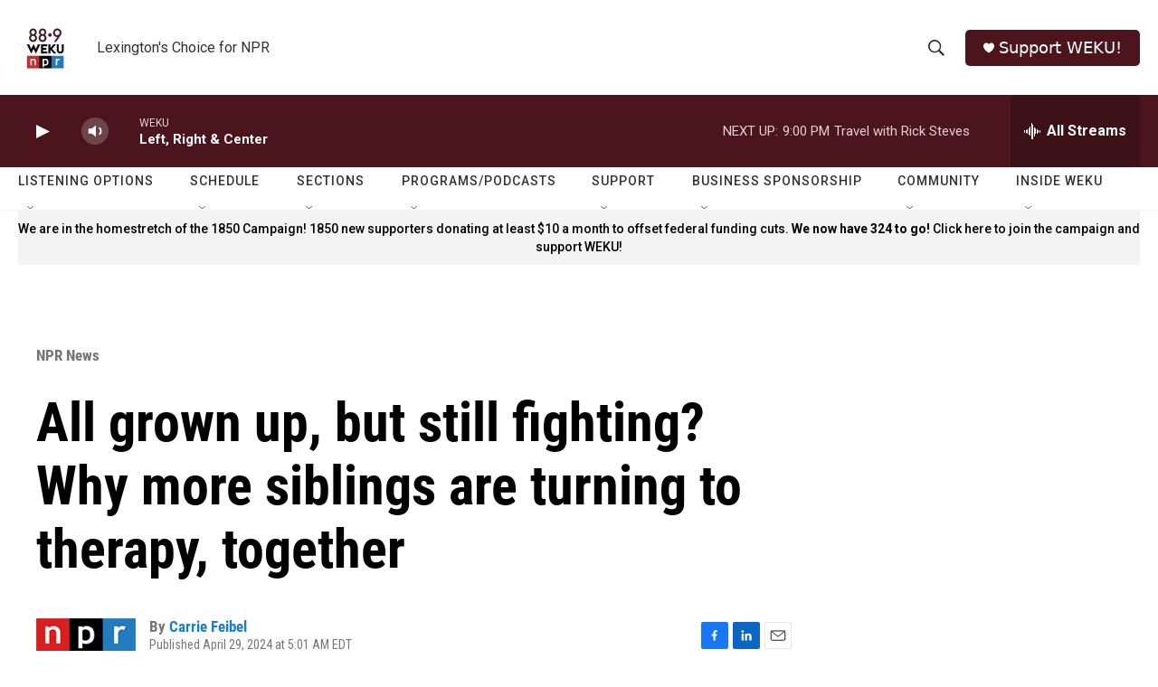

--- FILE ---
content_type: text/html;charset=UTF-8
request_url: https://www.weku.org/npr-news/2024-04-29/all-grown-up-but-still-fighting-why-more-siblings-are-turning-to-therapy-together
body_size: 42553
content:
<!DOCTYPE html>
<html class="ArtP aside" lang="en">
    <head>
    <meta charset="UTF-8">

    

    <style data-cssvarsponyfill="true">
        :root { --siteBgColorInverse: #121212; --primaryTextColorInverse: #ffffff; --secondaryTextColorInverse: #cccccc; --tertiaryTextColorInverse: #cccccc; --headerBgColorInverse: #000000; --headerBorderColorInverse: #858585; --headerTextColorInverse: #ffffff; --secC1_Inverse: #a2a2a2; --secC4_Inverse: #282828; --headerNavBarBgColorInverse: #121212; --headerMenuBgColorInverse: #ffffff; --headerMenuTextColorInverse: #6b2b85; --headerMenuTextColorHoverInverse: #6b2b85; --liveBlogTextColorInverse: #ffffff; --applyButtonColorInverse: #4485D5; --applyButtonTextColorInverse: #4485D5; --siteBgColor: #ffffff; --primaryTextColor: #000000; --secondaryTextColor: #666666; --secC1: #767676; --secC4: #f5f5f5; --secC5: #ffffff; --siteBgColor: #ffffff; --siteInverseBgColor: #000000; --linkColor: #1a7fc3; --linkHoverColor: #125c8e; --headerBgColor: #ffffff; --headerBgColorInverse: #000000; --headerBorderColor: #e6e6e6; --headerBorderColorInverse: #858585; --tertiaryTextColor: #1c1c1c; --headerTextColor: #333333; --buttonTextColor: #ffffff; --headerNavBarBgColor: #ffffff; --headerNavBarTextColor: #333333; --headerMenuBgColor: #ffffff; --headerMenuTextColor: #4c151e; --headerMenuTextColorHover: #68ac4d; --liveBlogTextColor: #282829; --applyButtonColor: #194173; --applyButtonTextColor: #2c4273; --primaryColor1: #4c151e; --primaryColor2: #4c151e; --breakingColor: #ff6f00; --secC2: #cccccc; --secC3: #e6e6e6; --secC5: #ffffff; --linkColor: #1a7fc3; --linkHoverColor: #125c8e; --donateBGColor: #4c151e; --headerIconColor: #ffffff; --hatButtonBgColor: #ffffff; --hatButtonBgHoverColor: #411c58; --hatButtonBorderColor: #411c58; --hatButtonBorderHoverColor: #ffffff; --hatButtoniconColor: #d62021; --hatButtonTextColor: #411c58; --hatButtonTextHoverColor: #ffffff; --footerTextColor: #ffffff; --footerTextBgColor: #ffffff; --footerPartnersBgColor: #000000; --listBorderColor: #030202; --gridBorderColor: #e6e6e6; --tagButtonBorderColor: #1a7fc3; --tagButtonTextColor: #1a7fc3; --breakingTextColor: #ffffff; --sectionTextColor: #ffffff; --contentWidth: 1240px; --primaryHeadlineFont: sans-serif; --secHlFont: sans-serif; --bodyFont: sans-serif; --colorWhite: #ffffff; --colorBlack: #000000;} .fonts-loaded { --primaryHeadlineFont: "Roboto Condensed"; --secHlFont: "Roboto Condensed"; --bodyFont: "Roboto"; --liveBlogBodyFont: "Roboto";}
    </style>

    
    <meta property="fb:app_id" content="755367488672459">


    
    <meta name="twitter:card" content="summary_large_image"/>
    
    
    
    
    <meta name="twitter:description" content="Plenty of people go to couples therapy — why not siblings therapy? Experts say the long, complicated relationships between siblings are worth exploring and tending to."/>
    
    
    <meta name="twitter:image" content="https://npr.brightspotcdn.com/dims4/default/33d0f2e/2147483647/strip/true/crop/2246x1263+0+491/resize/1200x675!/quality/90/?url=https%3A%2F%2Fmedia.npr.org%2Fassets%2Fimg%2F2024%2F04%2F26%2Fsibling-therapy_sq-95ace453428358cd12d348908524e14baae0bc26.jpg"/>

    
    
    
    
    <meta name="twitter:title" content="All grown up, but still fighting? Why more siblings are turning to therapy, together"/>
    


    <meta property="og:title" content="All grown up, but still fighting? Why more siblings are turning to therapy, together">

    <meta property="og:url" content="https://www.weku.org/npr-news/2024-04-29/all-grown-up-but-still-fighting-why-more-siblings-are-turning-to-therapy-together">

    <meta property="og:image" content="https://npr.brightspotcdn.com/dims4/default/0ccdbb5/2147483647/strip/true/crop/2246x1179+0+533/resize/1200x630!/quality/90/?url=https%3A%2F%2Fmedia.npr.org%2Fassets%2Fimg%2F2024%2F04%2F26%2Fsibling-therapy_sq-95ace453428358cd12d348908524e14baae0bc26.jpg">

    
    <meta property="og:image:url" content="https://npr.brightspotcdn.com/dims4/default/0ccdbb5/2147483647/strip/true/crop/2246x1179+0+533/resize/1200x630!/quality/90/?url=https%3A%2F%2Fmedia.npr.org%2Fassets%2Fimg%2F2024%2F04%2F26%2Fsibling-therapy_sq-95ace453428358cd12d348908524e14baae0bc26.jpg">
    
    <meta property="og:image:width" content="1200">
    <meta property="og:image:height" content="630">
    <meta property="og:image:type" content="image/jpeg">
    

    <meta property="og:description" content="Plenty of people go to couples therapy — why not siblings therapy? Experts say the long, complicated relationships between siblings are worth exploring and tending to.">

    <meta property="og:site_name" content="WEKU">



    <meta property="og:type" content="article">

    <meta property="article:author" content="https://www.weku.org/people/carrie-feibel">

    <meta property="article:published_time" content="2024-04-29T09:01:00">

    <meta property="article:modified_time" content="2024-04-29T09:03:47.911">

    <meta property="article:section" content="NPR News">


    <link data-cssvarsponyfill="true" class="Webpack-css" rel="stylesheet" href="https://npr.brightspotcdn.com/resource/00000177-1bc0-debb-a57f-dfcf4a950000/styleguide/All.min.0db89f2a608a6b13cec2d9fc84f71c45.gz.css">

    

    <style>.FooterNavigation-items-item {
    display: inline-block
}</style>
<style>[class*='-articleBody'] > ul,
[class*='-articleBody'] > ul ul {
    list-style-type: disc;
}</style>


    <meta name="viewport" content="width=device-width, initial-scale=1, viewport-fit=cover"><title>All grown up, but still fighting? Why more siblings are turning to therapy, together | WEKU</title><meta name="description" content="Plenty of people go to couples therapy — why not siblings therapy? Experts say the long, complicated relationships between siblings are worth exploring and tending to."><link rel="canonical" href="https://www.npr.org/sections/health-shots/2024/04/29/1247490899/siblings-brother-sister-adult-therapy-counseling-family"><meta name="brightspot.contentId" content="0000018f-2918-dda9-abef-abbc96300000"><link rel="apple-touch-icon"sizes="180x180"href="/apple-touch-icon.png"><link rel="icon"type="image/png"href="/favicon-32x32.png"><link rel="icon"type="image/png"href="/favicon-16x16.png">
    
    
    <meta name="brightspot-dataLayer" content="{
  &quot;author&quot; : &quot;Carrie Feibel&quot;,
  &quot;bspStoryId&quot; : &quot;0000018f-2918-dda9-abef-abbc96300000&quot;,
  &quot;category&quot; : &quot;NPR News&quot;,
  &quot;inlineAudio&quot; : 1,
  &quot;keywords&quot; : &quot;&quot;,
  &quot;nprCmsSite&quot; : true,
  &quot;nprStoryId&quot; : &quot;1247490899&quot;,
  &quot;pageType&quot; : &quot;news-story&quot;,
  &quot;program&quot; : &quot;&quot;,
  &quot;publishedDate&quot; : &quot;2024-04-29T05:01:00Z&quot;,
  &quot;siteName&quot; : &quot;WEKU&quot;,
  &quot;station&quot; : &quot;WEKU&quot;,
  &quot;stationOrgId&quot; : &quot;1177&quot;,
  &quot;storyOrgId&quot; : &quot;s1&quot;,
  &quot;storyTheme&quot; : &quot;news-story&quot;,
  &quot;storyTitle&quot; : &quot;All grown up, but still fighting? Why more siblings are turning to therapy, together&quot;,
  &quot;timezone&quot; : &quot;America/Kentucky/Monticello&quot;,
  &quot;wordCount&quot; : 0,
  &quot;series&quot; : &quot;&quot;
}">
    <script id="brightspot-dataLayer">
        (function () {
            var dataValue = document.head.querySelector('meta[name="brightspot-dataLayer"]').content;
            if (dataValue) {
                window.brightspotDataLayer = JSON.parse(dataValue);
            }
        })();
    </script>

    <link rel="amphtml" href="https://www.weku.org/npr-news/2024-04-29/all-grown-up-but-still-fighting-why-more-siblings-are-turning-to-therapy-together?_amp=true">

    

    
    <script src="https://npr.brightspotcdn.com/resource/00000177-1bc0-debb-a57f-dfcf4a950000/styleguide/All.min.fd8f7fccc526453c829dde80fc7c2ef5.gz.js" async></script>
    

    <script>

  window.fbAsyncInit = function() {
      FB.init({
          
              appId : '755367488672459',
          
          xfbml : true,
          version : 'v2.9'
      });
  };

  (function(d, s, id){
     var js, fjs = d.getElementsByTagName(s)[0];
     if (d.getElementById(id)) {return;}
     js = d.createElement(s); js.id = id;
     js.src = "//connect.facebook.net/en_US/sdk.js";
     fjs.parentNode.insertBefore(js, fjs);
   }(document, 'script', 'facebook-jssdk'));
</script>
<script type="application/ld+json">{"@context":"http://schema.org","@type":"NewsArticle","author":[{"@context":"http://schema.org","@type":"Person","name":"Carrie Feibel","url":"https://www.weku.org/people/carrie-feibel"}],"dateModified":"2024-04-29T05:03:47Z","datePublished":"2024-04-29T05:01:00Z","headline":"All grown up, but still fighting? Why more siblings are turning to therapy, together","image":{"@context":"http://schema.org","@type":"ImageObject","url":"https://media.npr.org/assets/img/2024/04/26/sibling-therapy-9e99036c25337703de6b753a335ed7e9334e37e5.jpg"},"mainEntityOfPage":{"@type":"NewsArticle","@id":"https://www.weku.org/npr-news/2024-04-29/all-grown-up-but-still-fighting-why-more-siblings-are-turning-to-therapy-together"},"publisher":{"@type":"Organization","name":"WEKU","logo":{"@context":"http://schema.org","@type":"ImageObject","height":"60","url":"https://npr.brightspotcdn.com/dims4/default/5a46c38/2147483647/resize/x60/quality/90/?url=http%3A%2F%2Fnpr-brightspot.s3.amazonaws.com%2F84%2F1a%2F0420bdd142aeb347a79482841513%2F2022-logo-1400px.jpg","width":"60"}}}</script><meta name="gtm-dataLayer" content="{
  &quot;gtmAuthor&quot; : &quot;Carrie Feibel&quot;,
  &quot;gtmBspStoryId&quot; : &quot;0000018f-2918-dda9-abef-abbc96300000&quot;,
  &quot;gtmCategory&quot; : &quot;NPR News&quot;,
  &quot;gtmInlineAudio&quot; : 1,
  &quot;gtmKeywords&quot; : &quot;&quot;,
  &quot;gtmNprCmsSite&quot; : true,
  &quot;gtmNprStoryId&quot; : &quot;1247490899&quot;,
  &quot;gtmPageType&quot; : &quot;news-story&quot;,
  &quot;gtmProgram&quot; : &quot;&quot;,
  &quot;gtmPublishedDate&quot; : &quot;2024-04-29T05:01:00Z&quot;,
  &quot;gtmSiteName&quot; : &quot;WEKU&quot;,
  &quot;gtmStation&quot; : &quot;WEKU&quot;,
  &quot;gtmStationOrgId&quot; : &quot;1177&quot;,
  &quot;gtmStoryOrgId&quot; : &quot;s1&quot;,
  &quot;gtmStoryTheme&quot; : &quot;news-story&quot;,
  &quot;gtmStoryTitle&quot; : &quot;All grown up, but still fighting? Why more siblings are turning to therapy, together&quot;,
  &quot;gtmTimezone&quot; : &quot;America/Kentucky/Monticello&quot;,
  &quot;gtmWordCount&quot; : 0,
  &quot;gtmSeries&quot; : &quot;&quot;
}"><script>

    (function () {
        var dataValue = document.head.querySelector('meta[name="gtm-dataLayer"]').content;
        if (dataValue) {
            window.dataLayer = window.dataLayer || [];
            dataValue = JSON.parse(dataValue);
            dataValue['event'] = 'gtmFirstView';
            window.dataLayer.push(dataValue);
        }
    })();

    (function(w,d,s,l,i){w[l]=w[l]||[];w[l].push({'gtm.start':
            new Date().getTime(),event:'gtm.js'});var f=d.getElementsByTagName(s)[0],
        j=d.createElement(s),dl=l!='dataLayer'?'&l='+l:'';j.async=true;j.src=
        'https://www.googletagmanager.com/gtm.js?id='+i+dl;f.parentNode.insertBefore(j,f);
})(window,document,'script','dataLayer','GTM-N39QFDR');</script><script type="application/ld+json">{"@context":"http://schema.org","@type":"BreadcrumbList","itemListElement":[{"@context":"http://schema.org","@type":"ListItem","item":"https://www.weku.org/npr-news","name":"NPR News","position":"1"}]}</script><script type="application/ld+json">{"@context":"http://schema.org","@type":"ListenAction","description":"Plenty of people go to couples therapy — why not siblings therapy? Experts say the long, complicated relationships between siblings are worth exploring and tending to.","name":"All grown up, but still fighting? Why more siblings are turning to therapy, together"}</script><script async="async" src="https://securepubads.g.doubleclick.net/tag/js/gpt.js"></script>
<script type="text/javascript">
    // Google tag setup
    var googletag = googletag || {};
    googletag.cmd = googletag.cmd || [];

    googletag.cmd.push(function () {
        // @see https://developers.google.com/publisher-tag/reference#googletag.PubAdsService_enableLazyLoad
        googletag.pubads().enableLazyLoad({
            fetchMarginPercent: 100, // fetch and render ads within this % of viewport
            renderMarginPercent: 100,
            mobileScaling: 1  // Same on mobile.
        });

        googletag.pubads().enableSingleRequest()
        googletag.pubads().enableAsyncRendering()
        googletag.pubads().collapseEmptyDivs()
        googletag.pubads().disableInitialLoad()
        googletag.enableServices()
    })
</script>
<script>window.addEventListener('DOMContentLoaded', (event) => {
    window.nulldurationobserver = new MutationObserver(function (mutations) {
        document.querySelectorAll('.StreamPill-duration').forEach(pill => { 
      if (pill.innerText == "LISTENNULL") {
         pill.innerText = "LISTEN"
      } 
    });
      });

      window.nulldurationobserver.observe(document.body, {
        childList: true,
        subtree: true
      });
});
</script>


    <script>
        var head = document.getElementsByTagName('head')
        head = head[0]
        var link = document.createElement('link');
        link.setAttribute('href', 'https://fonts.googleapis.com/css?family=Roboto Condensed|Roboto|Roboto:400,500,700&display=swap');
        var relList = link.relList;

        if (relList && relList.supports('preload')) {
            link.setAttribute('as', 'style');
            link.setAttribute('rel', 'preload');
            link.setAttribute('onload', 'this.rel="stylesheet"');
            link.setAttribute('crossorigin', 'anonymous');
        } else {
            link.setAttribute('rel', 'stylesheet');
        }

        head.appendChild(link);
    </script>
</head>


    <body class="Page-body" data-content-width="1240px">
    <noscript>
    <iframe src="https://www.googletagmanager.com/ns.html?id=GTM-N39QFDR" height="0" width="0" style="display:none;visibility:hidden"></iframe>
</noscript>
        

    <!-- Putting icons here, so we don't have to include in a bunch of -body hbs's -->
<svg xmlns="http://www.w3.org/2000/svg" style="display:none" id="iconsMap1" class="iconsMap">
    <symbol id="play-icon" viewBox="0 0 115 115">
        <polygon points="0,0 115,57.5 0,115" fill="currentColor" />
    </symbol>
    <symbol id="grid" viewBox="0 0 32 32">
            <g>
                <path d="M6.4,5.7 C6.4,6.166669 6.166669,6.4 5.7,6.4 L0.7,6.4 C0.233331,6.4 0,6.166669 0,5.7 L0,0.7 C0,0.233331 0.233331,0 0.7,0 L5.7,0 C6.166669,0 6.4,0.233331 6.4,0.7 L6.4,5.7 Z M19.2,5.7 C19.2,6.166669 18.966669,6.4 18.5,6.4 L13.5,6.4 C13.033331,6.4 12.8,6.166669 12.8,5.7 L12.8,0.7 C12.8,0.233331 13.033331,0 13.5,0 L18.5,0 C18.966669,0 19.2,0.233331 19.2,0.7 L19.2,5.7 Z M32,5.7 C32,6.166669 31.766669,6.4 31.3,6.4 L26.3,6.4 C25.833331,6.4 25.6,6.166669 25.6,5.7 L25.6,0.7 C25.6,0.233331 25.833331,0 26.3,0 L31.3,0 C31.766669,0 32,0.233331 32,0.7 L32,5.7 Z M6.4,18.5 C6.4,18.966669 6.166669,19.2 5.7,19.2 L0.7,19.2 C0.233331,19.2 0,18.966669 0,18.5 L0,13.5 C0,13.033331 0.233331,12.8 0.7,12.8 L5.7,12.8 C6.166669,12.8 6.4,13.033331 6.4,13.5 L6.4,18.5 Z M19.2,18.5 C19.2,18.966669 18.966669,19.2 18.5,19.2 L13.5,19.2 C13.033331,19.2 12.8,18.966669 12.8,18.5 L12.8,13.5 C12.8,13.033331 13.033331,12.8 13.5,12.8 L18.5,12.8 C18.966669,12.8 19.2,13.033331 19.2,13.5 L19.2,18.5 Z M32,18.5 C32,18.966669 31.766669,19.2 31.3,19.2 L26.3,19.2 C25.833331,19.2 25.6,18.966669 25.6,18.5 L25.6,13.5 C25.6,13.033331 25.833331,12.8 26.3,12.8 L31.3,12.8 C31.766669,12.8 32,13.033331 32,13.5 L32,18.5 Z M6.4,31.3 C6.4,31.766669 6.166669,32 5.7,32 L0.7,32 C0.233331,32 0,31.766669 0,31.3 L0,26.3 C0,25.833331 0.233331,25.6 0.7,25.6 L5.7,25.6 C6.166669,25.6 6.4,25.833331 6.4,26.3 L6.4,31.3 Z M19.2,31.3 C19.2,31.766669 18.966669,32 18.5,32 L13.5,32 C13.033331,32 12.8,31.766669 12.8,31.3 L12.8,26.3 C12.8,25.833331 13.033331,25.6 13.5,25.6 L18.5,25.6 C18.966669,25.6 19.2,25.833331 19.2,26.3 L19.2,31.3 Z M32,31.3 C32,31.766669 31.766669,32 31.3,32 L26.3,32 C25.833331,32 25.6,31.766669 25.6,31.3 L25.6,26.3 C25.6,25.833331 25.833331,25.6 26.3,25.6 L31.3,25.6 C31.766669,25.6 32,25.833331 32,26.3 L32,31.3 Z" id=""></path>
            </g>
    </symbol>
    <symbol id="radio-stream" width="18" height="19" viewBox="0 0 18 19">
        <g fill="currentColor" fill-rule="nonzero">
            <path d="M.5 8c-.276 0-.5.253-.5.565v1.87c0 .312.224.565.5.565s.5-.253.5-.565v-1.87C1 8.253.776 8 .5 8zM2.5 8c-.276 0-.5.253-.5.565v1.87c0 .312.224.565.5.565s.5-.253.5-.565v-1.87C3 8.253 2.776 8 2.5 8zM3.5 7c-.276 0-.5.276-.5.617v3.766c0 .34.224.617.5.617s.5-.276.5-.617V7.617C4 7.277 3.776 7 3.5 7zM5.5 6c-.276 0-.5.275-.5.613v5.774c0 .338.224.613.5.613s.5-.275.5-.613V6.613C6 6.275 5.776 6 5.5 6zM6.5 4c-.276 0-.5.26-.5.58v8.84c0 .32.224.58.5.58s.5-.26.5-.58V4.58C7 4.26 6.776 4 6.5 4zM8.5 0c-.276 0-.5.273-.5.61v17.78c0 .337.224.61.5.61s.5-.273.5-.61V.61C9 .273 8.776 0 8.5 0zM9.5 2c-.276 0-.5.274-.5.612v14.776c0 .338.224.612.5.612s.5-.274.5-.612V2.612C10 2.274 9.776 2 9.5 2zM11.5 5c-.276 0-.5.276-.5.616v8.768c0 .34.224.616.5.616s.5-.276.5-.616V5.616c0-.34-.224-.616-.5-.616zM12.5 6c-.276 0-.5.262-.5.584v4.832c0 .322.224.584.5.584s.5-.262.5-.584V6.584c0-.322-.224-.584-.5-.584zM14.5 7c-.276 0-.5.29-.5.647v3.706c0 .357.224.647.5.647s.5-.29.5-.647V7.647C15 7.29 14.776 7 14.5 7zM15.5 8c-.276 0-.5.253-.5.565v1.87c0 .312.224.565.5.565s.5-.253.5-.565v-1.87c0-.312-.224-.565-.5-.565zM17.5 8c-.276 0-.5.253-.5.565v1.87c0 .312.224.565.5.565s.5-.253.5-.565v-1.87c0-.312-.224-.565-.5-.565z"/>
        </g>
    </symbol>
    <symbol id="icon-magnify" viewBox="0 0 31 31">
        <g>
            <path fill-rule="evenodd" d="M22.604 18.89l-.323.566 8.719 8.8L28.255 31l-8.719-8.8-.565.404c-2.152 1.346-4.386 2.018-6.7 2.018-3.39 0-6.284-1.21-8.679-3.632C1.197 18.568 0 15.66 0 12.27c0-3.39 1.197-6.283 3.592-8.678C5.987 1.197 8.88 0 12.271 0c3.39 0 6.283 1.197 8.678 3.592 2.395 2.395 3.593 5.288 3.593 8.679 0 2.368-.646 4.574-1.938 6.62zM19.162 5.77C17.322 3.925 15.089 3 12.46 3c-2.628 0-4.862.924-6.702 2.77C3.92 7.619 3 9.862 3 12.5c0 2.639.92 4.882 2.76 6.73C7.598 21.075 9.832 22 12.46 22c2.629 0 4.862-.924 6.702-2.77C21.054 17.33 22 15.085 22 12.5c0-2.586-.946-4.83-2.838-6.73z"/>
        </g>
    </symbol>
    <symbol id="burger-menu" viewBox="0 0 14 10">
        <g>
            <path fill-rule="evenodd" d="M0 5.5v-1h14v1H0zM0 1V0h14v1H0zm0 9V9h14v1H0z"></path>
        </g>
    </symbol>
    <symbol id="close-x" viewBox="0 0 14 14">
        <g>
            <path fill-rule="nonzero" d="M6.336 7L0 .664.664 0 7 6.336 13.336 0 14 .664 7.664 7 14 13.336l-.664.664L7 7.664.664 14 0 13.336 6.336 7z"></path>
        </g>
    </symbol>
    <symbol id="share-more-arrow" viewBox="0 0 512 512" style="enable-background:new 0 0 512 512;">
        <g>
            <g>
                <path d="M512,241.7L273.643,3.343v156.152c-71.41,3.744-138.015,33.337-188.958,84.28C30.075,298.384,0,370.991,0,448.222v60.436
                    l29.069-52.985c45.354-82.671,132.173-134.027,226.573-134.027c5.986,0,12.004,0.212,18.001,0.632v157.779L512,241.7z
                    M255.642,290.666c-84.543,0-163.661,36.792-217.939,98.885c26.634-114.177,129.256-199.483,251.429-199.483h15.489V78.131
                    l163.568,163.568L304.621,405.267V294.531l-13.585-1.683C279.347,291.401,267.439,290.666,255.642,290.666z"></path>
            </g>
        </g>
    </symbol>
    <symbol id="chevron" viewBox="0 0 100 100">
        <g>
            <path d="M22.4566257,37.2056786 L-21.4456527,71.9511488 C-22.9248661,72.9681457 -24.9073712,72.5311671 -25.8758148,70.9765924 L-26.9788683,69.2027424 C-27.9450684,67.6481676 -27.5292733,65.5646602 -26.0500598,64.5484493 L20.154796,28.2208967 C21.5532435,27.2597011 23.3600078,27.2597011 24.759951,28.2208967 L71.0500598,64.4659264 C72.5292733,65.4829232 72.9450684,67.5672166 71.9788683,69.1217913 L70.8750669,70.8956413 C69.9073712,72.4502161 67.9241183,72.8848368 66.4449048,71.8694118 L22.4566257,37.2056786 Z" id="Transparent-Chevron" transform="translate(22.500000, 50.000000) rotate(90.000000) translate(-22.500000, -50.000000) "></path>
        </g>
    </symbol>
</svg>

<svg xmlns="http://www.w3.org/2000/svg" style="display:none" id="iconsMap2" class="iconsMap">
    <symbol id="mono-icon-facebook" viewBox="0 0 10 19">
        <path fill-rule="evenodd" d="M2.707 18.25V10.2H0V7h2.707V4.469c0-1.336.375-2.373 1.125-3.112C4.582.62 5.578.25 6.82.25c1.008 0 1.828.047 2.461.14v2.848H7.594c-.633 0-1.067.14-1.301.422-.188.235-.281.61-.281 1.125V7H9l-.422 3.2H6.012v8.05H2.707z"></path>
    </symbol>
    <symbol id="mono-icon-instagram" viewBox="0 0 17 17">
        <g>
            <path fill-rule="evenodd" d="M8.281 4.207c.727 0 1.4.182 2.022.545a4.055 4.055 0 0 1 1.476 1.477c.364.62.545 1.294.545 2.021 0 .727-.181 1.4-.545 2.021a4.055 4.055 0 0 1-1.476 1.477 3.934 3.934 0 0 1-2.022.545c-.726 0-1.4-.182-2.021-.545a4.055 4.055 0 0 1-1.477-1.477 3.934 3.934 0 0 1-.545-2.021c0-.727.182-1.4.545-2.021A4.055 4.055 0 0 1 6.26 4.752a3.934 3.934 0 0 1 2.021-.545zm0 6.68a2.54 2.54 0 0 0 1.864-.774 2.54 2.54 0 0 0 .773-1.863 2.54 2.54 0 0 0-.773-1.863 2.54 2.54 0 0 0-1.864-.774 2.54 2.54 0 0 0-1.863.774 2.54 2.54 0 0 0-.773 1.863c0 .727.257 1.348.773 1.863a2.54 2.54 0 0 0 1.863.774zM13.45 4.03c-.023.258-.123.48-.299.668a.856.856 0 0 1-.65.281.913.913 0 0 1-.668-.28.913.913 0 0 1-.281-.669c0-.258.094-.48.281-.668a.913.913 0 0 1 .668-.28c.258 0 .48.093.668.28.187.188.281.41.281.668zm2.672.95c.023.656.035 1.746.035 3.269 0 1.523-.017 2.62-.053 3.287-.035.668-.134 1.248-.298 1.74a4.098 4.098 0 0 1-.967 1.53 4.098 4.098 0 0 1-1.53.966c-.492.164-1.072.264-1.74.3-.668.034-1.763.052-3.287.052-1.523 0-2.619-.018-3.287-.053-.668-.035-1.248-.146-1.74-.334a3.747 3.747 0 0 1-1.53-.931 4.098 4.098 0 0 1-.966-1.53c-.164-.492-.264-1.072-.299-1.74C.424 10.87.406 9.773.406 8.25S.424 5.63.46 4.963c.035-.668.135-1.248.299-1.74.21-.586.533-1.096.967-1.53A4.098 4.098 0 0 1 3.254.727c.492-.164 1.072-.264 1.74-.3C5.662.394 6.758.376 8.281.376c1.524 0 2.62.018 3.287.053.668.035 1.248.135 1.74.299a4.098 4.098 0 0 1 2.496 2.496c.165.492.27 1.078.317 1.757zm-1.687 7.91c.14-.399.234-1.032.28-1.899.024-.515.036-1.242.036-2.18V7.689c0-.961-.012-1.688-.035-2.18-.047-.89-.14-1.524-.281-1.899a2.537 2.537 0 0 0-1.512-1.511c-.375-.14-1.008-.235-1.899-.282a51.292 51.292 0 0 0-2.18-.035H7.72c-.938 0-1.664.012-2.18.035-.867.047-1.5.141-1.898.282a2.537 2.537 0 0 0-1.512 1.511c-.14.375-.234 1.008-.281 1.899a51.292 51.292 0 0 0-.036 2.18v1.125c0 .937.012 1.664.036 2.18.047.866.14 1.5.28 1.898.306.726.81 1.23 1.513 1.511.398.141 1.03.235 1.898.282.516.023 1.242.035 2.18.035h1.125c.96 0 1.687-.012 2.18-.035.89-.047 1.523-.141 1.898-.282.726-.304 1.23-.808 1.512-1.511z"></path>
        </g>
    </symbol>
    <symbol id="mono-icon-email" viewBox="0 0 512 512">
        <g>
            <path d="M67,148.7c11,5.8,163.8,89.1,169.5,92.1c5.7,3,11.5,4.4,20.5,4.4c9,0,14.8-1.4,20.5-4.4c5.7-3,158.5-86.3,169.5-92.1
                c4.1-2.1,11-5.9,12.5-10.2c2.6-7.6-0.2-10.5-11.3-10.5H257H65.8c-11.1,0-13.9,3-11.3,10.5C56,142.9,62.9,146.6,67,148.7z"></path>
            <path d="M455.7,153.2c-8.2,4.2-81.8,56.6-130.5,88.1l82.2,92.5c2,2,2.9,4.4,1.8,5.6c-1.2,1.1-3.8,0.5-5.9-1.4l-98.6-83.2
                c-14.9,9.6-25.4,16.2-27.2,17.2c-7.7,3.9-13.1,4.4-20.5,4.4c-7.4,0-12.8-0.5-20.5-4.4c-1.9-1-12.3-7.6-27.2-17.2l-98.6,83.2
                c-2,2-4.7,2.6-5.9,1.4c-1.2-1.1-0.3-3.6,1.7-5.6l82.1-92.5c-48.7-31.5-123.1-83.9-131.3-88.1c-8.8-4.5-9.3,0.8-9.3,4.9
                c0,4.1,0,205,0,205c0,9.3,13.7,20.9,23.5,20.9H257h185.5c9.8,0,21.5-11.7,21.5-20.9c0,0,0-201,0-205
                C464,153.9,464.6,148.7,455.7,153.2z"></path>
        </g>
    </symbol>
    <symbol id="default-image" width="24" height="24" viewBox="0 0 24 24" fill="none" stroke="currentColor" stroke-width="2" stroke-linecap="round" stroke-linejoin="round" class="feather feather-image">
        <rect x="3" y="3" width="18" height="18" rx="2" ry="2"></rect>
        <circle cx="8.5" cy="8.5" r="1.5"></circle>
        <polyline points="21 15 16 10 5 21"></polyline>
    </symbol>
    <symbol id="icon-email" width="18px" viewBox="0 0 20 14">
        <g id="Symbols" stroke="none" stroke-width="1" fill="none" fill-rule="evenodd" stroke-linecap="round" stroke-linejoin="round">
            <g id="social-button-bar" transform="translate(-125.000000, -8.000000)" stroke="#000000">
                <g id="Group-2" transform="translate(120.000000, 0.000000)">
                    <g id="envelope" transform="translate(6.000000, 9.000000)">
                        <path d="M17.5909091,10.6363636 C17.5909091,11.3138182 17.0410909,11.8636364 16.3636364,11.8636364 L1.63636364,11.8636364 C0.958909091,11.8636364 0.409090909,11.3138182 0.409090909,10.6363636 L0.409090909,1.63636364 C0.409090909,0.958090909 0.958909091,0.409090909 1.63636364,0.409090909 L16.3636364,0.409090909 C17.0410909,0.409090909 17.5909091,0.958090909 17.5909091,1.63636364 L17.5909091,10.6363636 L17.5909091,10.6363636 Z" id="Stroke-406"></path>
                        <polyline id="Stroke-407" points="17.1818182 0.818181818 9 7.36363636 0.818181818 0.818181818"></polyline>
                    </g>
                </g>
            </g>
        </g>
    </symbol>
    <symbol id="mono-icon-print" viewBox="0 0 12 12">
        <g fill-rule="evenodd">
            <path fill-rule="nonzero" d="M9 10V7H3v3H1a1 1 0 0 1-1-1V4a1 1 0 0 1 1-1h10a1 1 0 0 1 1 1v3.132A2.868 2.868 0 0 1 9.132 10H9zm.5-4.5a1 1 0 1 0 0-2 1 1 0 0 0 0 2zM3 0h6v2H3z"></path>
            <path d="M4 8h4v4H4z"></path>
        </g>
    </symbol>
    <symbol id="mono-icon-copylink" viewBox="0 0 12 12">
        <g fill-rule="evenodd">
            <path d="M10.199 2.378c.222.205.4.548.465.897.062.332.016.614-.132.774L8.627 6.106c-.187.203-.512.232-.75-.014a.498.498 0 0 0-.706.028.499.499 0 0 0 .026.706 1.509 1.509 0 0 0 2.165-.04l1.903-2.06c.37-.398.506-.98.382-1.636-.105-.557-.392-1.097-.77-1.445L9.968.8C9.591.452 9.03.208 8.467.145 7.803.072 7.233.252 6.864.653L4.958 2.709a1.509 1.509 0 0 0 .126 2.161.5.5 0 1 0 .68-.734c-.264-.218-.26-.545-.071-.747L7.597 1.33c.147-.16.425-.228.76-.19.353.038.71.188.931.394l.91.843.001.001zM1.8 9.623c-.222-.205-.4-.549-.465-.897-.062-.332-.016-.614.132-.774l1.905-2.057c.187-.203.512-.232.75.014a.498.498 0 0 0 .706-.028.499.499 0 0 0-.026-.706 1.508 1.508 0 0 0-2.165.04L.734 7.275c-.37.399-.506.98-.382 1.637.105.557.392 1.097.77 1.445l.91.843c.376.35.937.594 1.5.656.664.073 1.234-.106 1.603-.507L7.04 9.291a1.508 1.508 0 0 0-.126-2.16.5.5 0 0 0-.68.734c.264.218.26.545.071.747l-1.904 2.057c-.147.16-.425.228-.76.191-.353-.038-.71-.188-.931-.394l-.91-.843z"></path>
            <path d="M8.208 3.614a.5.5 0 0 0-.707.028L3.764 7.677a.5.5 0 0 0 .734.68L8.235 4.32a.5.5 0 0 0-.027-.707"></path>
        </g>
    </symbol>
    <symbol id="mono-icon-linkedin" viewBox="0 0 16 17">
        <g fill-rule="evenodd">
            <path d="M3.734 16.125H.464V5.613h3.27zM2.117 4.172c-.515 0-.96-.188-1.336-.563A1.825 1.825 0 0 1 .22 2.273c0-.515.187-.96.562-1.335.375-.375.82-.563 1.336-.563.516 0 .961.188 1.336.563.375.375.563.82.563 1.335 0 .516-.188.961-.563 1.336-.375.375-.82.563-1.336.563zM15.969 16.125h-3.27v-5.133c0-.844-.07-1.453-.21-1.828-.259-.633-.762-.95-1.512-.95s-1.278.282-1.582.845c-.235.421-.352 1.043-.352 1.863v5.203H5.809V5.613h3.128v1.442h.036c.234-.469.609-.856 1.125-1.16.562-.375 1.218-.563 1.968-.563 1.524 0 2.59.48 3.2 1.441.468.774.703 1.97.703 3.586v5.766z"></path>
        </g>
    </symbol>
    <symbol id="mono-icon-pinterest" viewBox="0 0 512 512">
        <g>
            <path d="M256,32C132.3,32,32,132.3,32,256c0,91.7,55.2,170.5,134.1,205.2c-0.6-15.6-0.1-34.4,3.9-51.4
                c4.3-18.2,28.8-122.1,28.8-122.1s-7.2-14.3-7.2-35.4c0-33.2,19.2-58,43.2-58c20.4,0,30.2,15.3,30.2,33.6
                c0,20.5-13.1,51.1-19.8,79.5c-5.6,23.8,11.9,43.1,35.4,43.1c42.4,0,71-54.5,71-119.1c0-49.1-33.1-85.8-93.2-85.8
                c-67.9,0-110.3,50.7-110.3,107.3c0,19.5,5.8,33.3,14.8,43.9c4.1,4.9,4.7,6.9,3.2,12.5c-1.1,4.1-3.5,14-4.6,18
                c-1.5,5.7-6.1,7.7-11.2,5.6c-31.3-12.8-45.9-47-45.9-85.6c0-63.6,53.7-139.9,160.1-139.9c85.5,0,141.8,61.9,141.8,128.3
                c0,87.9-48.9,153.5-120.9,153.5c-24.2,0-46.9-13.1-54.7-27.9c0,0-13,51.6-15.8,61.6c-4.7,17.3-14,34.5-22.5,48
                c20.1,5.9,41.4,9.2,63.5,9.2c123.7,0,224-100.3,224-224C480,132.3,379.7,32,256,32z"></path>
        </g>
    </symbol>
    <symbol id="mono-icon-tumblr" viewBox="0 0 512 512">
        <g>
            <path d="M321.2,396.3c-11.8,0-22.4-2.8-31.5-8.3c-6.9-4.1-11.5-9.6-14-16.4c-2.6-6.9-3.6-22.3-3.6-46.4V224h96v-64h-96V48h-61.9
                c-2.7,21.5-7.5,44.7-14.5,58.6c-7,13.9-14,25.8-25.6,35.7c-11.6,9.9-25.6,17.9-41.9,23.3V224h48v140.4c0,19,2,33.5,5.9,43.5
                c4,10,11.1,19.5,21.4,28.4c10.3,8.9,22.8,15.7,37.3,20.5c14.6,4.8,31.4,7.2,50.4,7.2c16.7,0,30.3-1.7,44.7-5.1
                c14.4-3.4,30.5-9.3,48.2-17.6v-65.6C363.2,389.4,342.3,396.3,321.2,396.3z"></path>
        </g>
    </symbol>
    <symbol id="mono-icon-twitter" viewBox="0 0 1200 1227">
        <g>
            <path d="M714.163 519.284L1160.89 0H1055.03L667.137 450.887L357.328 0H0L468.492 681.821L0 1226.37H105.866L515.491
            750.218L842.672 1226.37H1200L714.137 519.284H714.163ZM569.165 687.828L521.697 619.934L144.011 79.6944H306.615L611.412
            515.685L658.88 583.579L1055.08 1150.3H892.476L569.165 687.854V687.828Z" fill="white"></path>
        </g>
    </symbol>
    <symbol id="mono-icon-youtube" viewBox="0 0 512 512">
        <g>
            <path fill-rule="evenodd" d="M508.6,148.8c0-45-33.1-81.2-74-81.2C379.2,65,322.7,64,265,64c-3,0-6,0-9,0s-6,0-9,0c-57.6,0-114.2,1-169.6,3.6
                c-40.8,0-73.9,36.4-73.9,81.4C1,184.6-0.1,220.2,0,255.8C-0.1,291.4,1,327,3.4,362.7c0,45,33.1,81.5,73.9,81.5
                c58.2,2.7,117.9,3.9,178.6,3.8c60.8,0.2,120.3-1,178.6-3.8c40.9,0,74-36.5,74-81.5c2.4-35.7,3.5-71.3,3.4-107
                C512.1,220.1,511,184.5,508.6,148.8z M207,353.9V157.4l145,98.2L207,353.9z"></path>
        </g>
    </symbol>
    <symbol id="mono-icon-flipboard" viewBox="0 0 500 500">
        <g>
            <path d="M0,0V500H500V0ZM400,200H300V300H200V400H100V100H400Z"></path>
        </g>
    </symbol>
    <symbol id="mono-icon-bluesky" viewBox="0 0 568 501">
        <g>
            <path d="M123.121 33.6637C188.241 82.5526 258.281 181.681 284 234.873C309.719 181.681 379.759 82.5526 444.879
            33.6637C491.866 -1.61183 568 -28.9064 568 57.9464C568 75.2916 558.055 203.659 552.222 224.501C531.947 296.954
            458.067 315.434 392.347 304.249C507.222 323.8 536.444 388.56 473.333 453.32C353.473 576.312 301.061 422.461
            287.631 383.039C285.169 375.812 284.017 372.431 284 375.306C283.983 372.431 282.831 375.812 280.369 383.039C266.939
            422.461 214.527 576.312 94.6667 453.32C31.5556 388.56 60.7778 323.8 175.653 304.249C109.933 315.434 36.0535
            296.954 15.7778 224.501C9.94525 203.659 0 75.2916 0 57.9464C0 -28.9064 76.1345 -1.61183 123.121 33.6637Z"
            fill="white">
            </path>
        </g>
    </symbol>
    <symbol id="mono-icon-threads" viewBox="0 0 192 192">
        <g>
            <path d="M141.537 88.9883C140.71 88.5919 139.87 88.2104 139.019 87.8451C137.537 60.5382 122.616 44.905 97.5619 44.745C97.4484 44.7443 97.3355 44.7443 97.222 44.7443C82.2364 44.7443 69.7731 51.1409 62.102 62.7807L75.881 72.2328C81.6116 63.5383 90.6052 61.6848 97.2286 61.6848C97.3051 61.6848 97.3819 61.6848 97.4576 61.6855C105.707 61.7381 111.932 64.1366 115.961 68.814C118.893 72.2193 120.854 76.925 121.825 82.8638C114.511 81.6207 106.601 81.2385 98.145 81.7233C74.3247 83.0954 59.0111 96.9879 60.0396 116.292C60.5615 126.084 65.4397 134.508 73.775 140.011C80.8224 144.663 89.899 146.938 99.3323 146.423C111.79 145.74 121.563 140.987 128.381 132.296C133.559 125.696 136.834 117.143 138.28 106.366C144.217 109.949 148.617 114.664 151.047 120.332C155.179 129.967 155.42 145.8 142.501 158.708C131.182 170.016 117.576 174.908 97.0135 175.059C74.2042 174.89 56.9538 167.575 45.7381 153.317C35.2355 139.966 29.8077 120.682 29.6052 96C29.8077 71.3178 35.2355 52.0336 45.7381 38.6827C56.9538 24.4249 74.2039 17.11 97.0132 16.9405C119.988 17.1113 137.539 24.4614 149.184 38.788C154.894 45.8136 159.199 54.6488 162.037 64.9503L178.184 60.6422C174.744 47.9622 169.331 37.0357 161.965 27.974C147.036 9.60668 125.202 0.195148 97.0695 0H96.9569C68.8816 0.19447 47.2921 9.6418 32.7883 28.0793C19.8819 44.4864 13.2244 67.3157 13.0007 95.9325L13 96L13.0007 96.0675C13.2244 124.684 19.8819 147.514 32.7883 163.921C47.2921 182.358 68.8816 191.806 96.9569 192H97.0695C122.03 191.827 139.624 185.292 154.118 170.811C173.081 151.866 172.51 128.119 166.26 113.541C161.776 103.087 153.227 94.5962 141.537 88.9883ZM98.4405 129.507C88.0005 130.095 77.1544 125.409 76.6196 115.372C76.2232 107.93 81.9158 99.626 99.0812 98.6368C101.047 98.5234 102.976 98.468 104.871 98.468C111.106 98.468 116.939 99.0737 122.242 100.233C120.264 124.935 108.662 128.946 98.4405 129.507Z" fill="white"></path>
        </g>
    </symbol>
 </svg>

<svg xmlns="http://www.w3.org/2000/svg" style="display:none" id="iconsMap3" class="iconsMap">
    <symbol id="volume-mute" x="0px" y="0px" viewBox="0 0 24 24" style="enable-background:new 0 0 24 24;">
        <polygon fill="currentColor" points="11,5 6,9 2,9 2,15 6,15 11,19 "/>
        <line style="fill:none;stroke:currentColor;stroke-width:2;stroke-linecap:round;stroke-linejoin:round;" x1="23" y1="9" x2="17" y2="15"/>
        <line style="fill:none;stroke:currentColor;stroke-width:2;stroke-linecap:round;stroke-linejoin:round;" x1="17" y1="9" x2="23" y2="15"/>
    </symbol>
    <symbol id="volume-low" x="0px" y="0px" viewBox="0 0 24 24" style="enable-background:new 0 0 24 24;" xml:space="preserve">
        <polygon fill="currentColor" points="11,5 6,9 2,9 2,15 6,15 11,19 "/>
    </symbol>
    <symbol id="volume-mid" x="0px" y="0px" viewBox="0 0 24 24" style="enable-background:new 0 0 24 24;">
        <polygon fill="currentColor" points="11,5 6,9 2,9 2,15 6,15 11,19 "/>
        <path style="fill:none;stroke:currentColor;stroke-width:2;stroke-linecap:round;stroke-linejoin:round;" d="M15.5,8.5c2,2,2,5.1,0,7.1"/>
    </symbol>
    <symbol id="volume-high" x="0px" y="0px" viewBox="0 0 24 24" style="enable-background:new 0 0 24 24;">
        <polygon fill="currentColor" points="11,5 6,9 2,9 2,15 6,15 11,19 "/>
        <path style="fill:none;stroke:currentColor;stroke-width:2;stroke-linecap:round;stroke-linejoin:round;" d="M19.1,4.9c3.9,3.9,3.9,10.2,0,14.1 M15.5,8.5c2,2,2,5.1,0,7.1"/>
    </symbol>
    <symbol id="pause-icon" viewBox="0 0 12 16">
        <rect x="0" y="0" width="4" height="16" fill="currentColor"></rect>
        <rect x="8" y="0" width="4" height="16" fill="currentColor"></rect>
    </symbol>
    <symbol id="heart" viewBox="0 0 24 24">
        <g>
            <path d="M12 4.435c-1.989-5.399-12-4.597-12 3.568 0 4.068 3.06 9.481 12 14.997 8.94-5.516 12-10.929 12-14.997 0-8.118-10-8.999-12-3.568z"/>
        </g>
    </symbol>
    <symbol id="icon-location" width="24" height="24" viewBox="0 0 24 24" fill="currentColor" stroke="currentColor" stroke-width="2" stroke-linecap="round" stroke-linejoin="round" class="feather feather-map-pin">
        <path d="M21 10c0 7-9 13-9 13s-9-6-9-13a9 9 0 0 1 18 0z" fill="currentColor" fill-opacity="1"></path>
        <circle cx="12" cy="10" r="5" fill="#ffffff"></circle>
    </symbol>
    <symbol id="icon-ticket" width="23px" height="15px" viewBox="0 0 23 15">
        <g stroke="none" stroke-width="1" fill="none" fill-rule="evenodd">
            <g transform="translate(-625.000000, -1024.000000)">
                <g transform="translate(625.000000, 1024.000000)">
                    <path d="M0,12.057377 L0,3.94262296 C0.322189879,4.12588308 0.696256938,4.23076923 1.0952381,4.23076923 C2.30500469,4.23076923 3.28571429,3.26645946 3.28571429,2.07692308 C3.28571429,1.68461385 3.17904435,1.31680209 2.99266757,1 L20.0073324,1 C19.8209556,1.31680209 19.7142857,1.68461385 19.7142857,2.07692308 C19.7142857,3.26645946 20.6949953,4.23076923 21.9047619,4.23076923 C22.3037431,4.23076923 22.6778101,4.12588308 23,3.94262296 L23,12.057377 C22.6778101,11.8741169 22.3037431,11.7692308 21.9047619,11.7692308 C20.6949953,11.7692308 19.7142857,12.7335405 19.7142857,13.9230769 C19.7142857,14.3153862 19.8209556,14.6831979 20.0073324,15 L2.99266757,15 C3.17904435,14.6831979 3.28571429,14.3153862 3.28571429,13.9230769 C3.28571429,12.7335405 2.30500469,11.7692308 1.0952381,11.7692308 C0.696256938,11.7692308 0.322189879,11.8741169 -2.13162821e-14,12.057377 Z" fill="currentColor"></path>
                    <path d="M14.5,0.533333333 L14.5,15.4666667" stroke="#FFFFFF" stroke-linecap="square" stroke-dasharray="2"></path>
                </g>
            </g>
        </g>
    </symbol>
    <symbol id="icon-refresh" width="24" height="24" viewBox="0 0 24 24" fill="none" stroke="currentColor" stroke-width="2" stroke-linecap="round" stroke-linejoin="round" class="feather feather-refresh-cw">
        <polyline points="23 4 23 10 17 10"></polyline>
        <polyline points="1 20 1 14 7 14"></polyline>
        <path d="M3.51 9a9 9 0 0 1 14.85-3.36L23 10M1 14l4.64 4.36A9 9 0 0 0 20.49 15"></path>
    </symbol>

    <symbol>
    <g id="mono-icon-link-post" stroke="none" stroke-width="1" fill="none" fill-rule="evenodd">
        <g transform="translate(-313.000000, -10148.000000)" fill="#000000" fill-rule="nonzero">
            <g transform="translate(306.000000, 10142.000000)">
                <path d="M14.0614027,11.2506973 L14.3070318,11.2618997 C15.6181751,11.3582102 16.8219637,12.0327684 17.6059678,13.1077805 C17.8500396,13.4424472 17.7765978,13.9116075 17.441931,14.1556793 C17.1072643,14.3997511 16.638104,14.3263093 16.3940322,13.9916425 C15.8684436,13.270965 15.0667922,12.8217495 14.1971448,12.7578692 C13.3952042,12.6989624 12.605753,12.9728728 12.0021966,13.5148801 L11.8552806,13.6559298 L9.60365896,15.9651545 C8.45118119,17.1890154 8.4677248,19.1416686 9.64054436,20.3445766 C10.7566428,21.4893084 12.5263723,21.5504727 13.7041492,20.5254372 L13.8481981,20.3916503 L15.1367586,19.070032 C15.4259192,18.7734531 15.9007548,18.7674393 16.1973338,19.0565998 C16.466951,19.3194731 16.4964317,19.7357968 16.282313,20.0321436 L16.2107659,20.117175 L14.9130245,21.4480474 C13.1386707,23.205741 10.3106091,23.1805355 8.5665371,21.3917196 C6.88861294,19.6707486 6.81173139,16.9294487 8.36035888,15.1065701 L8.5206409,14.9274155 L10.7811785,12.6088842 C11.6500838,11.7173642 12.8355419,11.2288664 14.0614027,11.2506973 Z M22.4334629,7.60828039 C24.1113871,9.32925141 24.1882686,12.0705513 22.6396411,13.8934299 L22.4793591,14.0725845 L20.2188215,16.3911158 C19.2919892,17.3420705 18.0049901,17.8344754 16.6929682,17.7381003 C15.3818249,17.6417898 14.1780363,16.9672316 13.3940322,15.8922195 C13.1499604,15.5575528 13.2234022,15.0883925 13.558069,14.8443207 C13.8927357,14.6002489 14.361896,14.6736907 14.6059678,15.0083575 C15.1315564,15.729035 15.9332078,16.1782505 16.8028552,16.2421308 C17.6047958,16.3010376 18.394247,16.0271272 18.9978034,15.4851199 L19.1447194,15.3440702 L21.396341,13.0348455 C22.5488188,11.8109846 22.5322752,9.85833141 21.3594556,8.65542337 C20.2433572,7.51069163 18.4736277,7.44952726 17.2944986,8.47594561 L17.1502735,8.60991269 L15.8541776,9.93153101 C15.5641538,10.2272658 15.0893026,10.2318956 14.7935678,9.94187181 C14.524718,9.67821384 14.4964508,9.26180596 14.7114324,8.96608447 L14.783227,8.88126205 L16.0869755,7.55195256 C17.8613293,5.79425896 20.6893909,5.81946452 22.4334629,7.60828039 Z" id="Icon-Link"></path>
            </g>
        </g>
    </g>
    </symbol>
    <symbol id="icon-passport-badge" viewBox="0 0 80 80">
        <g fill="none" fill-rule="evenodd">
            <path fill="#5680FF" d="M0 0L80 0 0 80z" transform="translate(-464.000000, -281.000000) translate(100.000000, 180.000000) translate(364.000000, 101.000000)"/>
            <g fill="#FFF" fill-rule="nonzero">
                <path d="M17.067 31.676l-3.488-11.143-11.144-3.488 11.144-3.488 3.488-11.144 3.488 11.166 11.143 3.488-11.143 3.466-3.488 11.143zm4.935-19.567l1.207.373 2.896-4.475-4.497 2.895.394 1.207zm-9.871 0l.373-1.207-4.497-2.895 2.895 4.475 1.229-.373zm9.871 9.893l-.373 1.207 4.497 2.896-2.895-4.497-1.229.394zm-9.871 0l-1.207-.373-2.895 4.497 4.475-2.895-.373-1.229zm22.002-4.935c0 9.41-7.634 17.066-17.066 17.066C7.656 34.133 0 26.5 0 17.067 0 7.634 7.634 0 17.067 0c9.41 0 17.066 7.634 17.066 17.067zm-2.435 0c0-8.073-6.559-14.632-14.631-14.632-8.073 0-14.632 6.559-14.632 14.632 0 8.072 6.559 14.631 14.632 14.631 8.072-.022 14.631-6.58 14.631-14.631z" transform="translate(-464.000000, -281.000000) translate(100.000000, 180.000000) translate(364.000000, 101.000000) translate(6.400000, 6.400000)"/>
            </g>
        </g>
    </symbol>
    <symbol id="icon-passport-badge-circle" viewBox="0 0 45 45">
        <g fill="none" fill-rule="evenodd">
            <circle cx="23.5" cy="23" r="20.5" fill="#5680FF"/>
            <g fill="#FFF" fill-rule="nonzero">
                <path d="M17.067 31.676l-3.488-11.143-11.144-3.488 11.144-3.488 3.488-11.144 3.488 11.166 11.143 3.488-11.143 3.466-3.488 11.143zm4.935-19.567l1.207.373 2.896-4.475-4.497 2.895.394 1.207zm-9.871 0l.373-1.207-4.497-2.895 2.895 4.475 1.229-.373zm9.871 9.893l-.373 1.207 4.497 2.896-2.895-4.497-1.229.394zm-9.871 0l-1.207-.373-2.895 4.497 4.475-2.895-.373-1.229zm22.002-4.935c0 9.41-7.634 17.066-17.066 17.066C7.656 34.133 0 26.5 0 17.067 0 7.634 7.634 0 17.067 0c9.41 0 17.066 7.634 17.066 17.067zm-2.435 0c0-8.073-6.559-14.632-14.631-14.632-8.073 0-14.632 6.559-14.632 14.632 0 8.072 6.559 14.631 14.632 14.631 8.072-.022 14.631-6.58 14.631-14.631z" transform="translate(-464.000000, -281.000000) translate(100.000000, 180.000000) translate(364.000000, 101.000000) translate(6.400000, 6.400000)"/>
            </g>
        </g>
    </symbol>
    <symbol id="icon-pbs-charlotte-passport-navy" viewBox="0 0 401 42">
        <g fill="none" fill-rule="evenodd">
            <g transform="translate(-91.000000, -1361.000000) translate(89.000000, 1275.000000) translate(2.828125, 86.600000) translate(217.623043, -0.000000)">
                <circle cx="20.435" cy="20.435" r="20.435" fill="#5680FF"/>
                <path fill="#FFF" fill-rule="nonzero" d="M20.435 36.115l-3.743-11.96-11.96-3.743 11.96-3.744 3.743-11.96 3.744 11.984 11.96 3.743-11.96 3.72-3.744 11.96zm5.297-21l1.295.4 3.108-4.803-4.826 3.108.423 1.295zm-10.594 0l.4-1.295-4.826-3.108 3.108 4.803 1.318-.4zm10.594 10.617l-.4 1.295 4.826 3.108-3.107-4.826-1.319.423zm-10.594 0l-1.295-.4-3.107 4.826 4.802-3.107-.4-1.319zm23.614-5.297c0 10.1-8.193 18.317-18.317 18.317-10.1 0-18.316-8.193-18.316-18.317 0-10.123 8.193-18.316 18.316-18.316 10.1 0 18.317 8.193 18.317 18.316zm-2.614 0c0-8.664-7.039-15.703-15.703-15.703S4.732 11.772 4.732 20.435c0 8.664 7.04 15.703 15.703 15.703 8.664-.023 15.703-7.063 15.703-15.703z"/>
            </g>
            <path fill="currentColor" fill-rule="nonzero" d="M4.898 31.675v-8.216h2.1c2.866 0 5.075-.658 6.628-1.975 1.554-1.316 2.33-3.217 2.33-5.703 0-2.39-.729-4.19-2.187-5.395-1.46-1.206-3.59-1.81-6.391-1.81H0v23.099h4.898zm1.611-12.229H4.898V12.59h2.227c1.338 0 2.32.274 2.947.821.626.548.94 1.396.94 2.544 0 1.137-.374 2.004-1.122 2.599-.748.595-1.875.892-3.38.892zm22.024 12.229c2.612 0 4.68-.59 6.201-1.77 1.522-1.18 2.283-2.823 2.283-4.93 0-1.484-.324-2.674-.971-3.57-.648-.895-1.704-1.506-3.168-1.832v-.158c1.074-.18 1.935-.711 2.583-1.596.648-.885.972-2.017.972-3.397 0-2.032-.74-3.515-2.22-4.447-1.48-.932-3.858-1.398-7.133-1.398H19.89v23.098h8.642zm-.9-13.95h-2.844V12.59h2.575c1.401 0 2.425.192 3.073.576.648.385.972 1.02.972 1.904 0 .948-.298 1.627-.893 2.038-.595.41-1.556.616-2.883.616zm.347 9.905H24.79v-6.02h3.033c2.739 0 4.108.96 4.108 2.876 0 1.064-.321 1.854-.964 2.37-.642.516-1.638.774-2.986.774zm18.343 4.36c2.676 0 4.764-.6 6.265-1.8 1.5-1.201 2.251-2.844 2.251-4.93 0-1.506-.4-2.778-1.2-3.815-.801-1.038-2.281-2.072-4.44-3.105-1.633-.779-2.668-1.319-3.105-1.619-.437-.3-.755-.61-.955-.932-.2-.321-.3-.698-.3-1.13 0-.695.247-1.258.742-1.69.495-.432 1.206-.648 2.133-.648.78 0 1.572.1 2.377.3.806.2 1.825.553 3.058 1.059l1.58-3.808c-1.19-.516-2.33-.916-3.421-1.2-1.09-.285-2.236-.427-3.436-.427-2.444 0-4.358.585-5.743 1.754-1.385 1.169-2.078 2.775-2.078 4.818 0 1.085.211 2.033.632 2.844.422.811.985 1.522 1.69 2.133.706.61 1.765 1.248 3.176 1.912 1.506.716 2.504 1.237 2.994 1.564.49.326.861.666 1.114 1.019.253.353.38.755.38 1.208 0 .811-.288 1.422-.862 1.833-.574.41-1.398.616-2.472.616-.896 0-1.883-.142-2.963-.426-1.08-.285-2.398-.775-3.957-1.47v4.55c1.896.927 4.076 1.39 6.54 1.39zm29.609 0c2.338 0 4.455-.394 6.351-1.184v-4.108c-2.307.811-4.27 1.216-5.893 1.216-3.865 0-5.798-2.575-5.798-7.725 0-2.475.506-4.405 1.517-5.79 1.01-1.385 2.438-2.078 4.281-2.078.843 0 1.701.153 2.575.458.874.306 1.743.664 2.607 1.075l1.58-3.982c-2.265-1.084-4.519-1.627-6.762-1.627-2.201 0-4.12.482-5.759 1.446-1.637.963-2.893 2.348-3.768 4.155-.874 1.806-1.31 3.91-1.31 6.311 0 3.813.89 6.738 2.67 8.777 1.78 2.038 4.35 3.057 7.709 3.057zm15.278-.315v-8.31c0-2.054.3-3.54.9-4.456.601-.916 1.575-1.374 2.923-1.374 1.896 0 2.844 1.274 2.844 3.823v10.317h4.819V20.157c0-2.085-.537-3.686-1.612-4.802-1.074-1.117-2.649-1.675-4.724-1.675-2.338 0-4.044.864-5.118 2.59h-.253l.11-1.421c.074-1.443.111-2.36.111-2.749V7.092h-4.819v24.583h4.82zm20.318.316c1.38 0 2.499-.198 3.357-.593.859-.395 1.693-1.103 2.504-2.125h.127l.932 2.402h3.365v-11.77c0-2.107-.632-3.676-1.896-4.708-1.264-1.033-3.08-1.549-5.45-1.549-2.476 0-4.73.532-6.762 1.596l1.595 3.254c1.907-.853 3.566-1.28 4.977-1.28 1.833 0 2.749.896 2.749 2.687v.774l-3.065.094c-2.644.095-4.621.588-5.932 1.478-1.312.89-1.967 2.272-1.967 4.147 0 1.79.487 3.17 1.461 4.14.974.968 2.31 1.453 4.005 1.453zm1.817-3.524c-1.559 0-2.338-.679-2.338-2.038 0-.948.342-1.653 1.027-2.117.684-.463 1.727-.716 3.128-.758l1.864-.063v1.453c0 1.064-.334 1.917-1.003 2.56-.669.642-1.562.963-2.678.963zm17.822 3.208v-8.99c0-1.422.429-2.528 1.287-3.318.859-.79 2.057-1.185 3.594-1.185.559 0 1.033.053 1.422.158l.364-4.518c-.432-.095-.975-.142-1.628-.142-1.095 0-2.109.303-3.04.908-.933.606-1.673 1.404-2.22 2.394h-.237l-.711-2.97h-3.65v17.663h4.819zm14.267 0V7.092h-4.819v24.583h4.819zm12.07.316c2.708 0 4.82-.811 6.336-2.433 1.517-1.622 2.275-3.871 2.275-6.746 0-1.854-.347-3.47-1.043-4.85-.695-1.38-1.69-2.439-2.986-3.176-1.295-.738-2.79-1.106-4.486-1.106-2.728 0-4.845.8-6.351 2.401-1.507 1.601-2.26 3.845-2.26 6.73 0 1.854.348 3.476 1.043 4.867.695 1.39 1.69 2.456 2.986 3.199 1.295.742 2.791 1.114 4.487 1.114zm.064-3.871c-1.295 0-2.23-.448-2.804-1.343-.574-.895-.861-2.217-.861-3.965 0-1.76.284-3.073.853-3.942.569-.87 1.495-1.304 2.78-1.304 1.296 0 2.228.437 2.797 1.312.569.874.853 2.185.853 3.934 0 1.758-.282 3.083-.845 3.973-.564.89-1.488 1.335-2.773 1.335zm18.154 3.87c1.748 0 3.222-.268 4.423-.805v-3.586c-1.18.368-2.19.552-3.033.552-.632 0-1.14-.163-1.525-.49-.384-.326-.576-.831-.576-1.516V17.63h4.945v-3.618h-4.945v-3.76h-3.081l-1.39 3.728-2.655 1.611v2.039h2.307v8.515c0 1.949.44 3.41 1.32 4.384.879.974 2.282 1.462 4.21 1.462zm13.619 0c1.748 0 3.223-.268 4.423-.805v-3.586c-1.18.368-2.19.552-3.033.552-.632 0-1.14-.163-1.524-.49-.385-.326-.577-.831-.577-1.516V17.63h4.945v-3.618h-4.945v-3.76h-3.08l-1.391 3.728-2.654 1.611v2.039h2.306v8.515c0 1.949.44 3.41 1.32 4.384.879.974 2.282 1.462 4.21 1.462zm15.562 0c1.38 0 2.55-.102 3.508-.308.958-.205 1.859-.518 2.701-.94v-3.728c-1.032.484-2.022.837-2.97 1.058-.948.222-1.954.332-3.017.332-1.37 0-2.433-.384-3.192-1.153-.758-.769-1.164-1.838-1.216-3.207h11.39v-2.338c0-2.507-.695-4.471-2.085-5.893-1.39-1.422-3.333-2.133-5.83-2.133-2.612 0-4.658.808-6.137 2.425-1.48 1.617-2.22 3.905-2.22 6.864 0 2.876.8 5.098 2.401 6.668 1.601 1.569 3.824 2.354 6.667 2.354zm2.686-11.153h-6.762c.085-1.19.416-2.11.996-2.757.579-.648 1.38-.972 2.401-.972 1.022 0 1.833.324 2.433.972.6.648.911 1.566.932 2.757zM270.555 31.675v-8.216h2.102c2.864 0 5.074-.658 6.627-1.975 1.554-1.316 2.33-3.217 2.33-5.703 0-2.39-.729-4.19-2.188-5.395-1.458-1.206-3.589-1.81-6.39-1.81h-7.378v23.099h4.897zm1.612-12.229h-1.612V12.59h2.228c1.338 0 2.32.274 2.946.821.627.548.94 1.396.94 2.544 0 1.137-.373 2.004-1.121 2.599-.748.595-1.875.892-3.381.892zm17.3 12.545c1.38 0 2.5-.198 3.357-.593.859-.395 1.694-1.103 2.505-2.125h.126l.932 2.402h3.365v-11.77c0-2.107-.632-3.676-1.896-4.708-1.264-1.033-3.08-1.549-5.45-1.549-2.475 0-4.73.532-6.762 1.596l1.596 3.254c1.906-.853 3.565-1.28 4.976-1.28 1.833 0 2.75.896 2.75 2.687v.774l-3.066.094c-2.643.095-4.62.588-5.932 1.478-1.311.89-1.967 2.272-1.967 4.147 0 1.79.487 3.17 1.461 4.14.975.968 2.31 1.453 4.005 1.453zm1.817-3.524c-1.559 0-2.338-.679-2.338-2.038 0-.948.342-1.653 1.027-2.117.684-.463 1.727-.716 3.128-.758l1.864-.063v1.453c0 1.064-.334 1.917-1.003 2.56-.669.642-1.561.963-2.678.963zm17.79 3.524c2.507 0 4.39-.474 5.648-1.422 1.259-.948 1.888-2.328 1.888-4.14 0-.874-.152-1.627-.458-2.259-.305-.632-.78-1.19-1.422-1.674-.642-.485-1.653-1.006-3.033-1.565-1.548-.621-2.552-1.09-3.01-1.406-.458-.316-.687-.69-.687-1.121 0-.77.71-1.154 2.133-1.154.8 0 1.585.121 2.354.364.769.242 1.595.553 2.48.932l1.454-3.476c-2.012-.927-4.082-1.39-6.21-1.39-2.232 0-3.957.429-5.173 1.287-1.217.859-1.825 2.073-1.825 3.642 0 .916.145 1.688.434 2.315.29.626.753 1.182 1.39 1.666.638.485 1.636 1.011 2.995 1.58.947.4 1.706.75 2.275 1.05.568.301.969.57 1.2.807.232.237.348.545.348.924 0 1.01-.874 1.516-2.623 1.516-.853 0-1.84-.142-2.962-.426-1.122-.284-2.13-.637-3.025-1.059v3.982c.79.337 1.637.592 2.543.766.906.174 2.001.26 3.286.26zm15.658 0c2.506 0 4.389-.474 5.648-1.422 1.258-.948 1.888-2.328 1.888-4.14 0-.874-.153-1.627-.459-2.259-.305-.632-.779-1.19-1.421-1.674-.643-.485-1.654-1.006-3.034-1.565-1.548-.621-2.551-1.09-3.01-1.406-.458-.316-.687-.69-.687-1.121 0-.77.711-1.154 2.133-1.154.8 0 1.585.121 2.354.364.769.242 1.596.553 2.48.932l1.454-3.476c-2.012-.927-4.081-1.39-6.209-1.39-2.233 0-3.957.429-5.174 1.287-1.216.859-1.825 2.073-1.825 3.642 0 .916.145 1.688.435 2.315.29.626.753 1.182 1.39 1.666.637.485 1.635 1.011 2.994 1.58.948.4 1.706.75 2.275 1.05.569.301.969.57 1.2.807.232.237.348.545.348.924 0 1.01-.874 1.516-2.622 1.516-.854 0-1.84-.142-2.963-.426-1.121-.284-2.13-.637-3.025-1.059v3.982c.79.337 1.638.592 2.543.766.906.174 2.002.26 3.287.26zm15.689 7.457V32.29c0-.232-.085-1.085-.253-2.56h.253c1.18 1.506 2.806 2.26 4.881 2.26 1.38 0 2.58-.364 3.602-1.09 1.022-.727 1.81-1.786 2.362-3.176.553-1.39.83-3.028.83-4.913 0-2.865-.59-5.103-1.77-6.715-1.18-1.611-2.812-2.417-4.897-2.417-2.212 0-3.881.874-5.008 2.622h-.222l-.679-2.29h-3.918v25.436h4.819zm3.523-11.36c-1.222 0-2.115-.41-2.678-1.232-.564-.822-.845-2.18-.845-4.076v-.521c.02-1.686.305-2.894.853-3.626.547-.732 1.416-1.098 2.606-1.098 1.138 0 1.973.434 2.505 1.303.531.87.797 2.172.797 3.91 0 3.56-1.08 5.34-3.238 5.34zm19.149 3.903c2.706 0 4.818-.811 6.335-2.433 1.517-1.622 2.275-3.871 2.275-6.746 0-1.854-.348-3.47-1.043-4.85-.695-1.38-1.69-2.439-2.986-3.176-1.295-.738-2.79-1.106-4.487-1.106-2.728 0-4.845.8-6.35 2.401-1.507 1.601-2.26 3.845-2.26 6.73 0 1.854.348 3.476 1.043 4.867.695 1.39 1.69 2.456 2.986 3.199 1.295.742 2.79 1.114 4.487 1.114zm.063-3.871c-1.296 0-2.23-.448-2.805-1.343-.574-.895-.86-2.217-.86-3.965 0-1.76.284-3.073.853-3.942.568-.87 1.495-1.304 2.78-1.304 1.296 0 2.228.437 2.797 1.312.568.874.853 2.185.853 3.934 0 1.758-.282 3.083-.846 3.973-.563.89-1.487 1.335-2.772 1.335zm16.921 3.555v-8.99c0-1.422.43-2.528 1.288-3.318.858-.79 2.056-1.185 3.594-1.185.558 0 1.032.053 1.422.158l.363-4.518c-.432-.095-.974-.142-1.627-.142-1.096 0-2.11.303-3.041.908-.933.606-1.672 1.404-2.22 2.394h-.237l-.711-2.97h-3.65v17.663h4.819zm15.5.316c1.748 0 3.222-.269 4.423-.806v-3.586c-1.18.368-2.19.552-3.033.552-.632 0-1.14-.163-1.525-.49-.384-.326-.577-.831-.577-1.516V17.63h4.945v-3.618h-4.945v-3.76h-3.08l-1.39 3.728-2.655 1.611v2.039h2.307v8.515c0 1.949.44 3.41 1.319 4.384.88.974 2.283 1.462 4.21 1.462z" transform="translate(-91.000000, -1361.000000) translate(89.000000, 1275.000000) translate(2.828125, 86.600000)"/>
        </g>
    </symbol>
    <symbol id="icon-closed-captioning" viewBox="0 0 512 512">
        <g>
            <path fill="currentColor" d="M464 64H48C21.5 64 0 85.5 0 112v288c0 26.5 21.5 48 48 48h416c26.5 0 48-21.5 48-48V112c0-26.5-21.5-48-48-48zm-6 336H54c-3.3 0-6-2.7-6-6V118c0-3.3 2.7-6 6-6h404c3.3 0 6 2.7 6 6v276c0 3.3-2.7 6-6 6zm-211.1-85.7c1.7 2.4 1.5 5.6-.5 7.7-53.6 56.8-172.8 32.1-172.8-67.9 0-97.3 121.7-119.5 172.5-70.1 2.1 2 2.5 3.2 1 5.7l-17.5 30.5c-1.9 3.1-6.2 4-9.1 1.7-40.8-32-94.6-14.9-94.6 31.2 0 48 51 70.5 92.2 32.6 2.8-2.5 7.1-2.1 9.2.9l19.6 27.7zm190.4 0c1.7 2.4 1.5 5.6-.5 7.7-53.6 56.9-172.8 32.1-172.8-67.9 0-97.3 121.7-119.5 172.5-70.1 2.1 2 2.5 3.2 1 5.7L420 220.2c-1.9 3.1-6.2 4-9.1 1.7-40.8-32-94.6-14.9-94.6 31.2 0 48 51 70.5 92.2 32.6 2.8-2.5 7.1-2.1 9.2.9l19.6 27.7z"></path>
        </g>
    </symbol>
    <symbol id="circle" viewBox="0 0 24 24">
        <circle cx="50%" cy="50%" r="50%"></circle>
    </symbol>
    <symbol id="spinner" role="img" viewBox="0 0 512 512">
        <g class="fa-group">
            <path class="fa-secondary" fill="currentColor" d="M478.71 364.58zm-22 6.11l-27.83-15.9a15.92 15.92 0 0 1-6.94-19.2A184 184 0 1 1 256 72c5.89 0 11.71.29 17.46.83-.74-.07-1.48-.15-2.23-.21-8.49-.69-15.23-7.31-15.23-15.83v-32a16 16 0 0 1 15.34-16C266.24 8.46 261.18 8 256 8 119 8 8 119 8 256s111 248 248 248c98 0 182.42-56.95 222.71-139.42-4.13 7.86-14.23 10.55-22 6.11z" opacity="0.4"/><path class="fa-primary" fill="currentColor" d="M271.23 72.62c-8.49-.69-15.23-7.31-15.23-15.83V24.73c0-9.11 7.67-16.78 16.77-16.17C401.92 17.18 504 124.67 504 256a246 246 0 0 1-25 108.24c-4 8.17-14.37 11-22.26 6.45l-27.84-15.9c-7.41-4.23-9.83-13.35-6.2-21.07A182.53 182.53 0 0 0 440 256c0-96.49-74.27-175.63-168.77-183.38z"/>
        </g>
    </symbol>
    <symbol id="icon-calendar" width="24" height="24" viewBox="0 0 24 24" fill="none" stroke="currentColor" stroke-width="2" stroke-linecap="round" stroke-linejoin="round">
        <rect x="3" y="4" width="18" height="18" rx="2" ry="2"/>
        <line x1="16" y1="2" x2="16" y2="6"/>
        <line x1="8" y1="2" x2="8" y2="6"/>
        <line x1="3" y1="10" x2="21" y2="10"/>
    </symbol>
    <symbol id="icon-arrow-rotate" viewBox="0 0 512 512">
        <path d="M454.7 288.1c-12.78-3.75-26.06 3.594-29.75 16.31C403.3 379.9 333.8 432 255.1 432c-66.53 0-126.8-38.28-156.5-96h100.4c13.25 0 24-10.75 24-24S213.2 288 199.9 288h-160c-13.25 0-24 10.75-24 24v160c0 13.25 10.75 24 24 24s24-10.75 24-24v-102.1C103.7 436.4 176.1 480 255.1 480c99 0 187.4-66.31 215.1-161.3C474.8 305.1 467.4 292.7 454.7 288.1zM472 16C458.8 16 448 26.75 448 40v102.1C408.3 75.55 335.8 32 256 32C157 32 68.53 98.31 40.91 193.3C37.19 206 44.5 219.3 57.22 223c12.84 3.781 26.09-3.625 29.75-16.31C108.7 132.1 178.2 80 256 80c66.53 0 126.8 38.28 156.5 96H312C298.8 176 288 186.8 288 200S298.8 224 312 224h160c13.25 0 24-10.75 24-24v-160C496 26.75 485.3 16 472 16z"/>
    </symbol>
</svg>


<ps-header class="PH">
    <div class="PH-ham-m">
        <div class="PH-ham-m-wrapper">
            <div class="PH-ham-m-top">
                
                    <div class="PH-logo">
                        <ps-logo>
<a aria-label="home page" href="/" class="stationLogo"  >
    
        
            <picture>
    
    
        
            
        
    

    
    
        
            
        
    

    
    
        
            
        
    

    
    
        
            
    
            <source type="image/webp"  width="60"
     height="60" srcset="https://npr.brightspotcdn.com/dims4/default/b3b234a/2147483647/strip/true/crop/60x60+0+0/resize/120x120!/format/webp/quality/90/?url=https%3A%2F%2Fnpr.brightspotcdn.com%2Fdims4%2Fdefault%2F5a46c38%2F2147483647%2Fresize%2Fx60%2Fquality%2F90%2F%3Furl%3Dhttp%3A%2F%2Fnpr-brightspot.s3.amazonaws.com%2F84%2F1a%2F0420bdd142aeb347a79482841513%2F2022-logo-1400px.jpg 2x"data-size="siteLogo"
/>
    

    
        <source width="60"
     height="60" srcset="https://npr.brightspotcdn.com/dims4/default/7dfa508/2147483647/strip/true/crop/60x60+0+0/resize/60x60!/quality/90/?url=https%3A%2F%2Fnpr.brightspotcdn.com%2Fdims4%2Fdefault%2F5a46c38%2F2147483647%2Fresize%2Fx60%2Fquality%2F90%2F%3Furl%3Dhttp%3A%2F%2Fnpr-brightspot.s3.amazonaws.com%2F84%2F1a%2F0420bdd142aeb347a79482841513%2F2022-logo-1400px.jpg"data-size="siteLogo"
/>
    

        
    

    
    <img class="Image" alt="" srcset="https://npr.brightspotcdn.com/dims4/default/19b3031/2147483647/strip/true/crop/60x60+0+0/resize/120x120!/quality/90/?url=https%3A%2F%2Fnpr.brightspotcdn.com%2Fdims4%2Fdefault%2F5a46c38%2F2147483647%2Fresize%2Fx60%2Fquality%2F90%2F%3Furl%3Dhttp%3A%2F%2Fnpr-brightspot.s3.amazonaws.com%2F84%2F1a%2F0420bdd142aeb347a79482841513%2F2022-logo-1400px.jpg 2x" width="60" height="60" loading="lazy" src="https://npr.brightspotcdn.com/dims4/default/7dfa508/2147483647/strip/true/crop/60x60+0+0/resize/60x60!/quality/90/?url=https%3A%2F%2Fnpr.brightspotcdn.com%2Fdims4%2Fdefault%2F5a46c38%2F2147483647%2Fresize%2Fx60%2Fquality%2F90%2F%3Furl%3Dhttp%3A%2F%2Fnpr-brightspot.s3.amazonaws.com%2F84%2F1a%2F0420bdd142aeb347a79482841513%2F2022-logo-1400px.jpg">


</picture>
        
    
    </a>
</ps-logo>

                    </div>
                
                <button class="PH-ham-m-close" aria-label="hamburger-menu-close" aria-expanded="false"><svg class="close-x"><use xlink:href="#close-x"></use></svg></button>
            </div>
            
                <div class="PH-search-overlay-mobile">
                    <form class="PH-search-form" action="https://www.weku.org/search#nt=navsearch" novalidate="" autocomplete="off">
                        <label><input placeholder="Search" type="text" class="PH-search-input-mobile" name="q" required="true"><span class="sr-only">Search Query</span></label>
                        <button class="PH-search-button-mobile" aria-label="header-search-icon"><svg class="icon-magnify"><use xlink:href="#icon-magnify"></use></svg><span class="sr-only">Show Search</span></button>
                     </form>
                </div>
            

            <div class="PH-ham-m-content">
                
                
                    <nav class="Nav gtm_nav">
    
    
        <ul class="Nav-items">
            
                <li class="Nav-items-item" ><div class="NavI" >
    <div class="NavI-text gtm_nav_cat">
        
            <a class="NavI-text-link" href="https://www.weku.org/listen">Listening Options </a>
        
    </div>
    
        <div class="NavI-more">
            <button aria-label="Open Sub Navigation"><svg class="chevron"><use xlink:href="#chevron"></use></svg></button>
        </div>
    

    
        <ul class="NavI-items two-columns">
            
                
                    <li class="NavI-items-item gtm_nav_subcat" ><a class="NavLink" href="https://npr.brightspotcdn.com/1e/13/7237268547c49586797831ee8cc6/classical-music-on-the-radio-v4.pdf">Do you miss Classical music on the Radio?  We can help.</a>
</li>
                
                    <li class="NavI-items-item gtm_nav_subcat" ><a class="NavLink" href="https://npr.brightspotcdn.com/9d/49/935d3416403380310d3403f20f43/mobile-apps-nov23v2.pdf">Mobile Apps</a>
</li>
                
                    <li class="NavI-items-item gtm_nav_subcat" ><a class="NavLink" href="https://npr.brightspotcdn.com/legacy/sites/weku/files/202007/internet_streaming2.pdf">In-Home Streaming </a>
</li>
                
                    <li class="NavI-items-item gtm_nav_subcat" ><a class="NavLink" href="https://npr.brightspotcdn.com/legacy/sites/weku/files/202004/streaming_in-car3.pdf">In-Car Streaming  </a>
</li>
                
                    <li class="NavI-items-item gtm_nav_subcat" ><a class="NavLink" href="https://npr.brightspotcdn.com/96/0e/cf44f7cb4f12bfd59b1cf4b39659/smart-speakers-v11.pdf">Smart Speakers</a>
</li>
                
                    <li class="NavI-items-item gtm_nav_subcat" ><a class="NavLink" href="https://npr.brightspotcdn.com/legacy/sites/weku/files/202002/iphone_or_ipad.pdf">iPhone or iPad</a>
</li>
                
                    <li class="NavI-items-item gtm_nav_subcat" ><a class="NavLink" href="https://npr.brightspotcdn.com/legacy/sites/weku/files/202011/simple_online_listening4.pdf">Simple Online Listening </a>
</li>
                
                    <li class="NavI-items-item gtm_nav_subcat" ><a class="NavLink" href="https://npr.brightspotcdn.com/legacy/sites/weku/files/201910/ways_to_listen_faq.pdf">Listening Options FAQ</a>
</li>
                
                    <li class="NavI-items-item gtm_nav_subcat" ><a class="NavLink" href="https://npr.brightspotcdn.com/47/dc/fa1ea8374edb84b9fdb68e0a41be/2024-weku-updated-coveragemap.pdf">WEKU Broadcast Coverage Map</a>
</li>
                
                    <li class="NavI-items-item gtm_nav_subcat" ><a class="NavLink" href="https://www.weku.org/contact">Report a Reception/Streaming Issue</a>
</li>
                
                    <li class="NavI-items-item gtm_nav_subcat" ><a class="NavLink" href="https://www.weku.org/contact">Need More Help?</a>
</li>
                
            
        </ul>
        <ul class="NavI-items-placeholder">
            
                
                    <li class="NavI-items-item"><a class="NavLink" href="https://npr.brightspotcdn.com/1e/13/7237268547c49586797831ee8cc6/classical-music-on-the-radio-v4.pdf">Do you miss Classical music on the Radio?  We can help.</a>
</li>
                
                    <li class="NavI-items-item"><a class="NavLink" href="https://npr.brightspotcdn.com/9d/49/935d3416403380310d3403f20f43/mobile-apps-nov23v2.pdf">Mobile Apps</a>
</li>
                
                    <li class="NavI-items-item"><a class="NavLink" href="https://npr.brightspotcdn.com/legacy/sites/weku/files/202007/internet_streaming2.pdf">In-Home Streaming </a>
</li>
                
                    <li class="NavI-items-item"><a class="NavLink" href="https://npr.brightspotcdn.com/legacy/sites/weku/files/202004/streaming_in-car3.pdf">In-Car Streaming  </a>
</li>
                
                    <li class="NavI-items-item"><a class="NavLink" href="https://npr.brightspotcdn.com/96/0e/cf44f7cb4f12bfd59b1cf4b39659/smart-speakers-v11.pdf">Smart Speakers</a>
</li>
                
                    <li class="NavI-items-item"><a class="NavLink" href="https://npr.brightspotcdn.com/legacy/sites/weku/files/202002/iphone_or_ipad.pdf">iPhone or iPad</a>
</li>
                
                    <li class="NavI-items-item"><a class="NavLink" href="https://npr.brightspotcdn.com/legacy/sites/weku/files/202011/simple_online_listening4.pdf">Simple Online Listening </a>
</li>
                
                    <li class="NavI-items-item"><a class="NavLink" href="https://npr.brightspotcdn.com/legacy/sites/weku/files/201910/ways_to_listen_faq.pdf">Listening Options FAQ</a>
</li>
                
                    <li class="NavI-items-item"><a class="NavLink" href="https://npr.brightspotcdn.com/47/dc/fa1ea8374edb84b9fdb68e0a41be/2024-weku-updated-coveragemap.pdf">WEKU Broadcast Coverage Map</a>
</li>
                
                    <li class="NavI-items-item"><a class="NavLink" href="https://www.weku.org/contact">Report a Reception/Streaming Issue</a>
</li>
                
                    <li class="NavI-items-item"><a class="NavLink" href="https://www.weku.org/contact">Need More Help?</a>
</li>
                
            
        </ul>
    
</div></li>
            
                <li class="Nav-items-item" ><div class="NavI" >
    <div class="NavI-text gtm_nav_cat">
        
            <a class="NavI-text-link" href="https://www.weku.org/weku-schedule">Schedule</a>
        
    </div>
    
        <div class="NavI-more">
            <button aria-label="Open Sub Navigation"><svg class="chevron"><use xlink:href="#chevron"></use></svg></button>
        </div>
    

    
        <ul class="NavI-items">
            
                
                    <li class="NavI-items-item gtm_nav_subcat" ><a class="NavLink" href="https://npr.brightspotcdn.com/5d/ce/db9d957f4a5b8f21c558e27fc11f/program-grid-jan-2026b.pdf">WEKU 88.9 Printable Program Guide</a>
</li>
                
                    <li class="NavI-items-item gtm_nav_subcat" ><a class="NavLink" href="https://www.weku.org/weku-schedule">WEKU 88.9 News Schedule</a>
</li>
                
                    <li class="NavI-items-item gtm_nav_subcat" ><a class="NavLink" href="https://npr.brightspotcdn.com/c0/15/59431131494ab716742594d34484/classical-program-grid-feb-2025.pdf">WEKU Classical Printable Program Guide</a>
</li>
                
                    <li class="NavI-items-item gtm_nav_subcat" ><a class="NavLink" href="https://www.weku.org/weku-classical-schedule">WEKU Classical Schedule</a>
</li>
                
                    <li class="NavI-items-item gtm_nav_subcat" ><a class="NavLink" href="https://www.weku.org/all-shows">News &amp; Classical Detailed Program Information </a>
</li>
                
            
        </ul>
        <ul class="NavI-items-placeholder">
            
                
                    <li class="NavI-items-item"><a class="NavLink" href="https://npr.brightspotcdn.com/5d/ce/db9d957f4a5b8f21c558e27fc11f/program-grid-jan-2026b.pdf">WEKU 88.9 Printable Program Guide</a>
</li>
                
                    <li class="NavI-items-item"><a class="NavLink" href="https://www.weku.org/weku-schedule">WEKU 88.9 News Schedule</a>
</li>
                
                    <li class="NavI-items-item"><a class="NavLink" href="https://npr.brightspotcdn.com/c0/15/59431131494ab716742594d34484/classical-program-grid-feb-2025.pdf">WEKU Classical Printable Program Guide</a>
</li>
                
                    <li class="NavI-items-item"><a class="NavLink" href="https://www.weku.org/weku-classical-schedule">WEKU Classical Schedule</a>
</li>
                
                    <li class="NavI-items-item"><a class="NavLink" href="https://www.weku.org/all-shows">News &amp; Classical Detailed Program Information </a>
</li>
                
            
        </ul>
    
</div></li>
            
                <li class="Nav-items-item" ><div class="NavI" >
    <div class="NavI-text gtm_nav_cat">
        
            <a class="NavI-text-link" href="https://www.weku.org/local-news">Sections</a>
        
    </div>
    
        <div class="NavI-more">
            <button aria-label="Open Sub Navigation"><svg class="chevron"><use xlink:href="#chevron"></use></svg></button>
        </div>
    

    
        <ul class="NavI-items two-columns">
            
                
                    <li class="NavI-items-item gtm_nav_subcat" ><a class="NavLink" href="https://www.weku.org/the-commonwealth">The Commonwealth</a>
</li>
                
                    <li class="NavI-items-item gtm_nav_subcat" ><a class="NavLink" href="https://www.weku.org/amsn">Appalachia + Mid-South Newsroom</a>
</li>
                
                    <li class="NavI-items-item gtm_nav_subcat" ><a class="NavLink" href="https://www.weku.org/lexington-richmond">Lexington/Richmond</a>
</li>
                
                    <li class="NavI-items-item gtm_nav_subcat" ><a class="NavLink" href="https://www.weku.org/off-the-beaten-path-with-sam-dick">Off the Beaten Path with Sam Dick</a>
</li>
                
                    <li class="NavI-items-item gtm_nav_subcat" ><a class="NavLink" href="https://www.weku.org/kentucky-arts-culture">Kentucky Arts &amp; Culture</a>
</li>
                
                    <li class="NavI-items-item gtm_nav_subcat" ><a class="NavLink" href="https://www.weku.org/eastern-standard">Eastern Standard</a>
</li>
                
                    <li class="NavI-items-item gtm_nav_subcat" ><a class="NavLink" href="https://www.weku.org/interviews">Today&#x27;s Interview</a>
</li>
                
                    <li class="NavI-items-item gtm_nav_subcat" ><a class="NavLink" href="https://www.weku.org/npr-news">NPR News</a>
</li>
                
                    <li class="NavI-items-item gtm_nav_subcat" ><a class="NavLink" href="https://www.bbc.com/news" target="_blank">BBC News</a>
</li>
                
            
        </ul>
        <ul class="NavI-items-placeholder">
            
                
                    <li class="NavI-items-item"><a class="NavLink" href="https://www.weku.org/the-commonwealth">The Commonwealth</a>
</li>
                
                    <li class="NavI-items-item"><a class="NavLink" href="https://www.weku.org/amsn">Appalachia + Mid-South Newsroom</a>
</li>
                
                    <li class="NavI-items-item"><a class="NavLink" href="https://www.weku.org/lexington-richmond">Lexington/Richmond</a>
</li>
                
                    <li class="NavI-items-item"><a class="NavLink" href="https://www.weku.org/off-the-beaten-path-with-sam-dick">Off the Beaten Path with Sam Dick</a>
</li>
                
                    <li class="NavI-items-item"><a class="NavLink" href="https://www.weku.org/kentucky-arts-culture">Kentucky Arts &amp; Culture</a>
</li>
                
                    <li class="NavI-items-item"><a class="NavLink" href="https://www.weku.org/eastern-standard">Eastern Standard</a>
</li>
                
                    <li class="NavI-items-item"><a class="NavLink" href="https://www.weku.org/interviews">Today&#x27;s Interview</a>
</li>
                
                    <li class="NavI-items-item"><a class="NavLink" href="https://www.weku.org/npr-news">NPR News</a>
</li>
                
                    <li class="NavI-items-item"><a class="NavLink" href="https://www.bbc.com/news" target="_blank">BBC News</a>
</li>
                
            
        </ul>
    
</div></li>
            
                <li class="Nav-items-item" ><div class="NavI" >
    <div class="NavI-text gtm_nav_cat">
        
            <a class="NavI-text-link" href="https://www.weku.org/all-shows">Programs/Podcasts</a>
        
    </div>
    
        <div class="NavI-more">
            <button aria-label="Open Sub Navigation"><svg class="chevron"><use xlink:href="#chevron"></use></svg></button>
        </div>
    

    
        <ul class="NavI-items two-columns">
            
                
                    <li class="NavI-items-item gtm_nav_subcat" ><a class="NavLink" href="https://www.weku.org/podcast/weku-news-podcast">Daily News Podcast</a>
</li>
                
                    <li class="NavI-items-item gtm_nav_subcat" ><a class="NavLink" href="https://www.weku.org/podcast/democracy-optimist">Democracy Optimist</a>
</li>
                
                    <li class="NavI-items-item gtm_nav_subcat" ><a class="NavLink" href="https://www.weku.org/podcast/off-the-beaten-path-with-sam-dick">Off the Beaten Path with Sam Dick</a>
</li>
                
                    <li class="NavI-items-item gtm_nav_subcat" ><a class="NavLink" href="https://www.weku.org/podcast/kentucky-arts-culture">Kentucky Arts &amp; Culture</a>
</li>
                
                    <li class="NavI-items-item gtm_nav_subcat" ><a class="NavLink" href="https://esweku.org/" target="_blank">Eastern Standard</a>
</li>
                
                    <li class="NavI-items-item gtm_nav_subcat" ><a class="NavLink" href="https://www.weku.org/podcast/rise">RISE</a>
</li>
                
                    <li class="NavI-items-item gtm_nav_subcat" ><a class="NavLink" href="https://www.npr.org/podcasts-and-shows/" target="_blank">NPR Podcasts</a>
</li>
                
                    <li class="NavI-items-item gtm_nav_subcat" ><a class="NavLink" href="https://www.npr.org/programs/morning-edition/" target="_blank">Morning Edition </a>
</li>
                
                    <li class="NavI-items-item gtm_nav_subcat" ><a class="NavLink" href="https://www.marketplace.org/shows/marketplace-tech/" target="_blank">Marketplace Tech Report </a>
</li>
                
                    <li class="NavI-items-item gtm_nav_subcat" ><a class="NavLink" href="https://www.marketplace.org/shows/marketplace-morning-report/" target="_blank">Marketplace Morning Report</a>
</li>
                
                    <li class="NavI-items-item gtm_nav_subcat" ><a class="NavLink" href="https://www.bbc.co.uk/programmes/p002vsnk" target="_blank">BBC NewsHour</a>
</li>
                
                    <li class="NavI-items-item gtm_nav_subcat" ><a class="NavLink" href="https://www.wbur.org/radio/programs/onpoint" target="_blank">On Point</a>
</li>
                
                    <li class="NavI-items-item gtm_nav_subcat" ><a class="NavLink" href="https://the1a.org/" target="_blank">1A</a>
</li>
                
                    <li class="NavI-items-item gtm_nav_subcat" ><a class="NavLink" href="https://www.npr.org/programs/fresh-air/" target="_blank">Fresh Air </a>
</li>
                
                    <li class="NavI-items-item gtm_nav_subcat" ><a class="NavLink" href="https://www.npr.org/programs/all-things-considered/" target="_blank">All Things Considered </a>
</li>
                
                    <li class="NavI-items-item gtm_nav_subcat" ><a class="NavLink" href="https://www.marketplace.org/" target="_blank">Marketplace</a>
</li>
                
                    <li class="NavI-items-item gtm_nav_subcat" ><a class="NavLink" href="https://www.nytimes.com/column/the-daily" target="_blank">The Daily</a>
</li>
                
                    <li class="NavI-items-item gtm_nav_subcat" ><a class="NavLink" href="https://www.vox.com/today-explained-podcast" target="_blank">Today Explained</a>
</li>
                
                    <li class="NavI-items-item gtm_nav_subcat" ><a class="NavLink" href="https://www.kyhumanities.org/programs/think-history" target="_blank">Think History </a>
</li>
                
                    <li class="NavI-items-item gtm_nav_subcat" ><a class="NavLink" href="https://yaleclimateconnections.org/topic/audio/" target="_blank">Climate Connections</a>
</li>
                
            
        </ul>
        <ul class="NavI-items-placeholder">
            
                
                    <li class="NavI-items-item"><a class="NavLink" href="https://www.weku.org/podcast/weku-news-podcast">Daily News Podcast</a>
</li>
                
                    <li class="NavI-items-item"><a class="NavLink" href="https://www.weku.org/podcast/democracy-optimist">Democracy Optimist</a>
</li>
                
                    <li class="NavI-items-item"><a class="NavLink" href="https://www.weku.org/podcast/off-the-beaten-path-with-sam-dick">Off the Beaten Path with Sam Dick</a>
</li>
                
                    <li class="NavI-items-item"><a class="NavLink" href="https://www.weku.org/podcast/kentucky-arts-culture">Kentucky Arts &amp; Culture</a>
</li>
                
                    <li class="NavI-items-item"><a class="NavLink" href="https://esweku.org/" target="_blank">Eastern Standard</a>
</li>
                
                    <li class="NavI-items-item"><a class="NavLink" href="https://www.weku.org/podcast/rise">RISE</a>
</li>
                
                    <li class="NavI-items-item"><a class="NavLink" href="https://www.npr.org/podcasts-and-shows/" target="_blank">NPR Podcasts</a>
</li>
                
                    <li class="NavI-items-item"><a class="NavLink" href="https://www.npr.org/programs/morning-edition/" target="_blank">Morning Edition </a>
</li>
                
                    <li class="NavI-items-item"><a class="NavLink" href="https://www.marketplace.org/shows/marketplace-tech/" target="_blank">Marketplace Tech Report </a>
</li>
                
                    <li class="NavI-items-item"><a class="NavLink" href="https://www.marketplace.org/shows/marketplace-morning-report/" target="_blank">Marketplace Morning Report</a>
</li>
                
                    <li class="NavI-items-item"><a class="NavLink" href="https://www.bbc.co.uk/programmes/p002vsnk" target="_blank">BBC NewsHour</a>
</li>
                
                    <li class="NavI-items-item"><a class="NavLink" href="https://www.wbur.org/radio/programs/onpoint" target="_blank">On Point</a>
</li>
                
                    <li class="NavI-items-item"><a class="NavLink" href="https://the1a.org/" target="_blank">1A</a>
</li>
                
                    <li class="NavI-items-item"><a class="NavLink" href="https://www.npr.org/programs/fresh-air/" target="_blank">Fresh Air </a>
</li>
                
                    <li class="NavI-items-item"><a class="NavLink" href="https://www.npr.org/programs/all-things-considered/" target="_blank">All Things Considered </a>
</li>
                
                    <li class="NavI-items-item"><a class="NavLink" href="https://www.marketplace.org/" target="_blank">Marketplace</a>
</li>
                
                    <li class="NavI-items-item"><a class="NavLink" href="https://www.nytimes.com/column/the-daily" target="_blank">The Daily</a>
</li>
                
                    <li class="NavI-items-item"><a class="NavLink" href="https://www.vox.com/today-explained-podcast" target="_blank">Today Explained</a>
</li>
                
                    <li class="NavI-items-item"><a class="NavLink" href="https://www.kyhumanities.org/programs/think-history" target="_blank">Think History </a>
</li>
                
                    <li class="NavI-items-item"><a class="NavLink" href="https://yaleclimateconnections.org/topic/audio/" target="_blank">Climate Connections</a>
</li>
                
            
        </ul>
    
</div></li>
            
                <li class="Nav-items-item" ><div class="NavI" >
    <div class="NavI-text gtm_nav_cat">
        
            <a class="NavI-text-link" href="https://www.weku.org/support-weku">Support</a>
        
    </div>
    
        <div class="NavI-more">
            <button aria-label="Open Sub Navigation"><svg class="chevron"><use xlink:href="#chevron"></use></svg></button>
        </div>
    

    
        <ul class="NavI-items two-columns">
            
                
                    <li class="NavI-items-item gtm_nav_subcat" ><a class="NavLink" href="https://www.weku.org/support-weku">Ways to support WEKU!</a>
</li>
                
                    <li class="NavI-items-item gtm_nav_subcat" ><a class="NavLink" href="https://www.weku.org/donor-advised-funds">Donor-Advised Funds</a>
</li>
                
                    <li class="NavI-items-item gtm_nav_subcat" ><a class="NavLink" href="https://www.weku.org/donate-stock-other-ways-to-give">Donate Stock/Other Ways to Give</a>
</li>
                
                    <li class="NavI-items-item gtm_nav_subcat" ><a class="NavLink" href="https://www.weku.org/required-minimum-distribution-rmd">Qualified IRA Gifts</a>
</li>
                
                    <li class="NavI-items-item gtm_nav_subcat" ><a class="NavLink" href="https://www.weku.org/planned-giving">Planned Giving</a>
</li>
                
                    <li class="NavI-items-item gtm_nav_subcat" ><a class="NavLink" href="https://www.weku.org/donate-your-car" target="_blank">Donate Your Car</a>
</li>
                
                    <li class="NavI-items-item gtm_nav_subcat" ><a class="NavLink" href="https://www.weku.org/leadership-circle">Leadership Circle</a>
</li>
                
                    <li class="NavI-items-item gtm_nav_subcat" ><a class="NavLink" href="https://www.weku.org/50-club">50 Club</a>
</li>
                
                    <li class="NavI-items-item gtm_nav_subcat" ><a class="NavLink" href="https://www.weku.org/day-sponsor">Day Sponsor</a>
</li>
                
                    <li class="NavI-items-item gtm_nav_subcat" ><a class="NavLink" href="https://www.weku.org/npr">NPR Plus</a>
</li>
                
                    <li class="NavI-items-item gtm_nav_subcat" ><a class="NavLink" href="https://afg.secureallegiance.com/weku/WebModule/Donate.aspx?P=UPDATE&amp;PAGETYPE=PLG&amp;CHECK=gdTHISSMWHghrOSvjvOZaxiCxtaFReuS" target="_blank">Update Credit Card Information </a>
</li>
                
                    <li class="NavI-items-item gtm_nav_subcat" ><a class="NavLink" href="https://www.weku.org/give-back">Give Back Through Book Purchases</a>
</li>
                
                    <li class="NavI-items-item gtm_nav_subcat" ><a class="NavLink" href="https://www.weku.org/employer-matching-gifts">Employer Matching Gifts</a>
</li>
                
            
        </ul>
        <ul class="NavI-items-placeholder">
            
                
                    <li class="NavI-items-item"><a class="NavLink" href="https://www.weku.org/support-weku">Ways to support WEKU!</a>
</li>
                
                    <li class="NavI-items-item"><a class="NavLink" href="https://www.weku.org/donor-advised-funds">Donor-Advised Funds</a>
</li>
                
                    <li class="NavI-items-item"><a class="NavLink" href="https://www.weku.org/donate-stock-other-ways-to-give">Donate Stock/Other Ways to Give</a>
</li>
                
                    <li class="NavI-items-item"><a class="NavLink" href="https://www.weku.org/required-minimum-distribution-rmd">Qualified IRA Gifts</a>
</li>
                
                    <li class="NavI-items-item"><a class="NavLink" href="https://www.weku.org/planned-giving">Planned Giving</a>
</li>
                
                    <li class="NavI-items-item"><a class="NavLink" href="https://www.weku.org/donate-your-car" target="_blank">Donate Your Car</a>
</li>
                
                    <li class="NavI-items-item"><a class="NavLink" href="https://www.weku.org/leadership-circle">Leadership Circle</a>
</li>
                
                    <li class="NavI-items-item"><a class="NavLink" href="https://www.weku.org/50-club">50 Club</a>
</li>
                
                    <li class="NavI-items-item"><a class="NavLink" href="https://www.weku.org/day-sponsor">Day Sponsor</a>
</li>
                
                    <li class="NavI-items-item"><a class="NavLink" href="https://www.weku.org/npr">NPR Plus</a>
</li>
                
                    <li class="NavI-items-item"><a class="NavLink" href="https://afg.secureallegiance.com/weku/WebModule/Donate.aspx?P=UPDATE&amp;PAGETYPE=PLG&amp;CHECK=gdTHISSMWHghrOSvjvOZaxiCxtaFReuS" target="_blank">Update Credit Card Information </a>
</li>
                
                    <li class="NavI-items-item"><a class="NavLink" href="https://www.weku.org/give-back">Give Back Through Book Purchases</a>
</li>
                
                    <li class="NavI-items-item"><a class="NavLink" href="https://www.weku.org/employer-matching-gifts">Employer Matching Gifts</a>
</li>
                
            
        </ul>
    
</div></li>
            
                <li class="Nav-items-item" ><div class="NavI" >
    <div class="NavI-text gtm_nav_cat">
        
            <a class="NavI-text-link" href="https://www.weku.org/sponsor">Business Sponsorship</a>
        
    </div>
    
        <div class="NavI-more">
            <button aria-label="Open Sub Navigation"><svg class="chevron"><use xlink:href="#chevron"></use></svg></button>
        </div>
    

    
        <ul class="NavI-items">
            
                
                    <li class="NavI-items-item gtm_nav_subcat" ><a class="NavLink" href="https://www.weku.org/sponsor">WEKU Sponsorship</a>
</li>
                
                    <li class="NavI-items-item gtm_nav_subcat" ><a class="NavLink" href="https://www.weku.org/weku-sponsors">WEKU Sponsor List</a>
</li>
                
                    <li class="NavI-items-item gtm_nav_subcat" ><a class="NavLink" href="https://www.weku.org/sponsorship-resources">Sponsorship Resources</a>
</li>
                
                    <li class="NavI-items-item gtm_nav_subcat" ><a class="NavLink" href="https://commerce.cashnet.com/EKUWEKU" target="_blank">Sponsorship Payment</a>
</li>
                
            
        </ul>
        <ul class="NavI-items-placeholder">
            
                
                    <li class="NavI-items-item"><a class="NavLink" href="https://www.weku.org/sponsor">WEKU Sponsorship</a>
</li>
                
                    <li class="NavI-items-item"><a class="NavLink" href="https://www.weku.org/weku-sponsors">WEKU Sponsor List</a>
</li>
                
                    <li class="NavI-items-item"><a class="NavLink" href="https://www.weku.org/sponsorship-resources">Sponsorship Resources</a>
</li>
                
                    <li class="NavI-items-item"><a class="NavLink" href="https://commerce.cashnet.com/EKUWEKU" target="_blank">Sponsorship Payment</a>
</li>
                
            
        </ul>
    
</div></li>
            
                <li class="Nav-items-item" ><div class="NavI" >
    <div class="NavI-text gtm_nav_cat">
        
            <a class="NavI-text-link" href="https://www.weku.org/community-calendar">Community</a>
        
    </div>
    
        <div class="NavI-more">
            <button aria-label="Open Sub Navigation"><svg class="chevron"><use xlink:href="#chevron"></use></svg></button>
        </div>
    

    
        <ul class="NavI-items">
            
                
                    <li class="NavI-items-item gtm_nav_subcat" ><a class="NavLink" href="https://www.weku.org/community-calendar">Events Calendar</a>
</li>
                
                    <li class="NavI-items-item gtm_nav_subcat" ><a class="NavLink" href="https://www.weku.org/weku-book-club">WEKU Book Club</a>
</li>
                
            
        </ul>
        <ul class="NavI-items-placeholder">
            
                
                    <li class="NavI-items-item"><a class="NavLink" href="https://www.weku.org/community-calendar">Events Calendar</a>
</li>
                
                    <li class="NavI-items-item"><a class="NavLink" href="https://www.weku.org/weku-book-club">WEKU Book Club</a>
</li>
                
            
        </ul>
    
</div></li>
            
                <li class="Nav-items-item" ><div class="NavI" >
    <div class="NavI-text gtm_nav_cat">
        
            <a class="NavI-text-link" href="https://www.weku.org/contact">Inside WEKU </a>
        
    </div>
    
        <div class="NavI-more">
            <button aria-label="Open Sub Navigation"><svg class="chevron"><use xlink:href="#chevron"></use></svg></button>
        </div>
    

    
        <ul class="NavI-items">
            
                
                    <li class="NavI-items-item gtm_nav_subcat" ><a class="NavLink" href="https://www.weku.org/about">About</a>
</li>
                
                    <li class="NavI-items-item gtm_nav_subcat" ><a class="NavLink" href="https://www.weku.org/contact">Contact</a>
</li>
                
                    <li class="NavI-items-item gtm_nav_subcat" ><a class="NavLink" href="https://npr.brightspotcdn.com/47/dc/fa1ea8374edb84b9fdb68e0a41be/2024-weku-updated-coveragemap.pdf">Broadcast Coverage Map</a>
</li>
                
                    <li class="NavI-items-item gtm_nav_subcat" ><a class="NavLink" href="https://www.weku.org/weku-staff">Staff</a>
</li>
                
                    <li class="NavI-items-item gtm_nav_subcat" ><a class="NavLink" href="https://www.weku.org/employment">Employment</a>
</li>
                
                    <li class="NavI-items-item gtm_nav_subcat" ><a class="NavLink" href="https://npr.brightspotcdn.com/bb/00/a4daa34b4cc38222e48cff174463/weku-social-media-guidelines-april23.pdf">Social Media Guidelines</a>
</li>
                
                    <li class="NavI-items-item gtm_nav_subcat" ><a class="NavLink" href="https://npr.brightspotcdn.com/90/0d/eae6464e448aa3d29753886c6704/weku-mailing-list-policy-v2.pdf">Mailing List Policy</a>
</li>
                
                    <li class="NavI-items-item gtm_nav_subcat" ><a class="NavLink" href="https://www.weku.org/station-info">Station Documents and Information</a>
</li>
                
            
        </ul>
        <ul class="NavI-items-placeholder">
            
                
                    <li class="NavI-items-item"><a class="NavLink" href="https://www.weku.org/about">About</a>
</li>
                
                    <li class="NavI-items-item"><a class="NavLink" href="https://www.weku.org/contact">Contact</a>
</li>
                
                    <li class="NavI-items-item"><a class="NavLink" href="https://npr.brightspotcdn.com/47/dc/fa1ea8374edb84b9fdb68e0a41be/2024-weku-updated-coveragemap.pdf">Broadcast Coverage Map</a>
</li>
                
                    <li class="NavI-items-item"><a class="NavLink" href="https://www.weku.org/weku-staff">Staff</a>
</li>
                
                    <li class="NavI-items-item"><a class="NavLink" href="https://www.weku.org/employment">Employment</a>
</li>
                
                    <li class="NavI-items-item"><a class="NavLink" href="https://npr.brightspotcdn.com/bb/00/a4daa34b4cc38222e48cff174463/weku-social-media-guidelines-april23.pdf">Social Media Guidelines</a>
</li>
                
                    <li class="NavI-items-item"><a class="NavLink" href="https://npr.brightspotcdn.com/90/0d/eae6464e448aa3d29753886c6704/weku-mailing-list-policy-v2.pdf">Mailing List Policy</a>
</li>
                
                    <li class="NavI-items-item"><a class="NavLink" href="https://www.weku.org/station-info">Station Documents and Information</a>
</li>
                
            
        </ul>
    
</div></li>
            
        </ul>
    
</nav>
                
                
                    <div class="PH-disclaimer">© 2026 WEKU</div>
                
            </div>
        </div>
    </div>

    
    <div class="PH-top-bar" data-inverse-colors="" >
            <div class="PH-top-bar-content">
                <button class="PH-menu-trigger" aria-label="hamburger-menu-open" aria-expanded="false"><svg class="burger-menu"><use xlink:href="#burger-menu"></use></svg><svg class="close-x"><use xlink:href="#close-x"></use></svg><span class="label">Menu</span></button>
                
                    <div class="PH-logo"><ps-logo>
<a aria-label="home page" href="/" class="stationLogo"  >
    
        
            <picture>
    
    
        
            
        
    

    
    
        
            
        
    

    
    
        
            
        
    

    
    
        
            
    
            <source type="image/webp"  width="60"
     height="60" srcset="https://npr.brightspotcdn.com/dims4/default/b3b234a/2147483647/strip/true/crop/60x60+0+0/resize/120x120!/format/webp/quality/90/?url=https%3A%2F%2Fnpr.brightspotcdn.com%2Fdims4%2Fdefault%2F5a46c38%2F2147483647%2Fresize%2Fx60%2Fquality%2F90%2F%3Furl%3Dhttp%3A%2F%2Fnpr-brightspot.s3.amazonaws.com%2F84%2F1a%2F0420bdd142aeb347a79482841513%2F2022-logo-1400px.jpg 2x"data-size="siteLogo"
/>
    

    
        <source width="60"
     height="60" srcset="https://npr.brightspotcdn.com/dims4/default/7dfa508/2147483647/strip/true/crop/60x60+0+0/resize/60x60!/quality/90/?url=https%3A%2F%2Fnpr.brightspotcdn.com%2Fdims4%2Fdefault%2F5a46c38%2F2147483647%2Fresize%2Fx60%2Fquality%2F90%2F%3Furl%3Dhttp%3A%2F%2Fnpr-brightspot.s3.amazonaws.com%2F84%2F1a%2F0420bdd142aeb347a79482841513%2F2022-logo-1400px.jpg"data-size="siteLogo"
/>
    

        
    

    
    <img class="Image" alt="" srcset="https://npr.brightspotcdn.com/dims4/default/19b3031/2147483647/strip/true/crop/60x60+0+0/resize/120x120!/quality/90/?url=https%3A%2F%2Fnpr.brightspotcdn.com%2Fdims4%2Fdefault%2F5a46c38%2F2147483647%2Fresize%2Fx60%2Fquality%2F90%2F%3Furl%3Dhttp%3A%2F%2Fnpr-brightspot.s3.amazonaws.com%2F84%2F1a%2F0420bdd142aeb347a79482841513%2F2022-logo-1400px.jpg 2x" width="60" height="60" loading="lazy" src="https://npr.brightspotcdn.com/dims4/default/7dfa508/2147483647/strip/true/crop/60x60+0+0/resize/60x60!/quality/90/?url=https%3A%2F%2Fnpr.brightspotcdn.com%2Fdims4%2Fdefault%2F5a46c38%2F2147483647%2Fresize%2Fx60%2Fquality%2F90%2F%3Furl%3Dhttp%3A%2F%2Fnpr-brightspot.s3.amazonaws.com%2F84%2F1a%2F0420bdd142aeb347a79482841513%2F2022-logo-1400px.jpg">


</picture>
        
    
    </a>
</ps-logo>
</div>
                
                
                    <div class="PH-tagline">Lexington&#x27;s Choice for NPR</div>
                
            </div>
            <div class="PH-end">
                
                    <button class="PH-search-button" aria-label="header-search-icon"><svg class="icon-magnify"><use xlink:href="#icon-magnify"></use></svg><span class="sr-only">Show Search</span><svg class="close-x"><use xlink:href="#close-x"></use></svg></button>

                    <div class="PH-search-overlay">
                        <form class="PH-search-form" action="https://www.weku.org/search#nt=navsearch" novalidate="" autocomplete="off">
                            <label><input placeholder="Search" type="text" class="PH-search-input" name="q" required="true"><span class="sr-only">Search Query</span></label>
                            <button type="button" class="PH-search-close" aria-label="header-search-close-icon"><svg class="close-x"><use xlink:href="#close-x"></use></svg></button>
                        </form>
                    </div>
                

                

                
                    <div class="PH-donate-button gtm_donate" aria-label="header-donate-button">
                        <svg class="heart"><use xlink:href="#heart"></use></svg>
                        <a   href="https://afg.secureallegiance.com/weku/WebModule/Donate.aspx?P=PLEDGE&amp;PAGETYPE=PLG&amp;CHECK=2IHggXVb%2bSYhrOSvjvOZaxiCxtaFReuS" class="Link"  target="_blank"   >Support WEKU!</a>
                    </div>
                
            </div>
    </div>

    
        <div class="PH-persistent-player">
            
                
                    
<ps-brightspot-persistent-player
    class="BrightspotPersistentPlayer"
     player-id="brightspot-player"
    text-on-air="On Air"
    text-playing="Now Playing"
    
    data-control-drawer-load-state
>
    <div class="BrightspotPersistentPlayer-player" data-player></div>
    <div class="BrightspotPersistentPlayer-playerControls">
        <button class="BrightspotPersistentPlayer-playerControls-control" data-control-play aria-label="play">
            <svg class="play-icon">
                <use xlink:href="#play-icon"></use>
            </svg>
        </button>
        <button class="BrightspotPersistentPlayer-playerControls-control" data-control-pause aria-label="pause">
            <svg class="pause-icon">
                <use xlink:href="#pause-icon"></use>
            </svg>
        </button>
    </div>
    <div class="BrightspotPersistentPlayer-volumeControl">
        <button class="BrightspotPersistentPlayer-volumeControl-toggle" data-control-volume-toggle aria-label="volume">
            <svg class="volume-mute">
                <use xlink:href="#volume-mute"></use>
            </svg>
            <svg class="volume-low">
                <use xlink:href="#volume-low"></use>
            </svg>
            <svg class="volume-mid">
                <use xlink:href="#volume-mid"></use>
            </svg>
            <svg class="volume-high">
                <use xlink:href="#volume-high"></use>
            </svg>
        </button>
        <div class="BrightspotPersistentPlayer-volumeControl-slider" aria-label="volume-slider">
            <div data-control-volume></div>
        </div>
    </div>
    <div class="BrightspotPersistentPlayer-streamInfo">
        <div class="BrightspotPersistentPlayer-name" data-stream-name></div>
        <div class="BrightspotPersistentPlayer-programName" data-stream-program-name>
            Play Live Radio
        </div>
        <div class="BrightspotPersistentPlayer-name" data-secondary-info></div>
        <div class="BrightspotPersistentPlayer-programName" data-primary-info></div>
    </div>
    <div class="BrightspotPersistentPlayer-tabletDesktopExtraInfo">
        <div class="BrightspotPersistentPlayer-schedule">
            <span class="BrightspotPersistentPlayer-schedule-next">Next Up:</span>
            <span class="BrightspotPersistentPlayer-schedule-startTime" data-schedule-start-time></span>
            <span class="BrightspotPersistentPlayer-schedule-programName" data-schedule-program-name></span>
        </div>
        <div class="BrightspotPersistentPlayer-songInfo">
            <span class="BrightspotPersistentPlayer-songInfo-text">
                <span class="BrightspotPersistentPlayer-songInfo-textAlbumArtist">
                    <span data-songinfo-artist classical-album></span>
                    <span data-songinfo-album classical-composer></span>
                </span>
                <span class="BrightspotPersistentPlayer-songInfo-textSong" data-songinfo-song></span>
            </span>
            <span class="BrightspotPersistentPlayer-songInfo-image" data-songinfo-image></span>
        </div>
        <div class="BrightspotPersistentPlayer-trackSlider">
            <div class="BrightspotPersistentPlayer-trackSlider-currentTime" data-track-current-time>0:00</div>
            <div class="BrightspotPersistentPlayer-trackSlider-wrapper">
                <div class="BrightspotPersistentPlayer-trackSlider-slider" data-track-slider>
                    <div class="BrightspotPersistentPlayer-trackSlider-thumb" data-track-thumb></div>
                </div>
            </div>
            <div class="BrightspotPersistentPlayer-trackSlider-duration" data-track-duration>0:00</div>
        </div>
    </div>
    
    <div class="BrightspotPersistentPlayer-drawerOverlay" data-control-drawer-overlay></div>
    <div class="BrightspotPersistentPlayer-drawer">
        <div class="BrightspotPersistentPlayer-drawerMain">
            <div class="BrightspotPersistentPlayer-currentPlaying">
                <div class="BrightspotPersistentPlayer-drawerImage" data-drawer-image></div>
                <div class="BrightspotPersistentPlayer-primaryInfo" data-primary-info></div>
                <div class="BrightspotPersistentPlayer-secondaryInfo" data-secondary-info></div>
                 <div class="BrightspotPersistentPlayer-trackSlider drawer">
                    <div class="BrightspotPersistentPlayer-trackSlider-wrapper">
                        <div class="BrightspotPersistentPlayer-trackSlider-slider" data-track-slider>
                            <div class="BrightspotPersistentPlayer-trackSlider-thumb" data-track-thumb></div>
                        </div>
                    </div>
                </div>
                <div class="BrightspotPersistentPlayer-drawerTime">
                    <span class="BrightspotPersistentPlayer-drawerTime-current" data-track-current-time>0:00</span>
                    <span class="BrightspotPersistentPlayer-drawerTime-duration" data-track-duration>0:00</span>
                </div>
                <div class="BrightspotPersistentPlayer-playerControls drawer">
                    <button class="BrightspotPersistentPlayer-playerControls-control" data-control-play aria-label="play">
                        <svg class="play-icon">
                            <use xlink:href="#play-icon"></use>
                        </svg>
                    </button>
                    <button class="BrightspotPersistentPlayer-playerControls-control" data-control-pause aria-label="pause">
                        <svg class="pause-icon">
                            <use xlink:href="#pause-icon"></use>
                        </svg>
                    </button>
                </div>
            </div>

            <div class="BrightspotPersistentPlayer-drawerHeading">
                Available On Air Stations
            </div>
            <ul class="BrightspotPersistentPlayer-streamsList" data-streams-list>
                
                    <li class="BrightspotPersistentPlayer-streamsList-item" data-first-stream>
                        <ps-stream
    data-stream-name="WEKU News"
    data-stream-id="stream-0000017a-cf7d-d7dd-a1ff-ff7f66860000"
    data-stream-ucsId="5102dce9e1c8ff994aa73f86"
    data-stream-program-name="Left, Right &amp; Center"
    
    
    
    >

    
        
            <ps-stream-url
        data-stream-format="audio/mp3"
        data-stream-url="https://playerservices.streamtheworld.com/api/livestream-redirect/WEKUFM.mp3">
</ps-stream-url>
        
    

    <button class="Stream">
        <span class="Stream-iconWrapper">
            <svg class="Stream-icon">
                <use xlink:href="#play-icon"></use>
            </svg>
            <svg class="Stream-iconPause">
                <use xlink:href="#pause-icon"></use>
            </svg>
        </span>
        <span class="Stream-text">
            
                <span class="Stream-status">
                    
                        <span class="Stream-statusTextOnAir">
                            On Air
                        </span>
                    
                    <span class="Stream-statusTextNowPlaying">
                        Now Playing
                    </span>
                </span>
            
            
            
                
                    <span class="Stream-name">WEKU News</span>
                
            
        </span>
    </button>
</ps-stream>
                    </li>
                
                    <li class="BrightspotPersistentPlayer-streamsList-item">
                        <ps-stream
    data-stream-name="WEKU Classical "
    data-stream-id="stream-0000017a-cf7e-d7dd-a1ff-ff7f19610000"
    data-stream-ucsId="5102dd1fe1c8e017a0961710"
    data-stream-program-name="Jazz Classics With Roger Chesser"
    
    
    
    >

    
        
            <ps-stream-url
        data-stream-format="audio/mp3"
        data-stream-url="https://playerservices.streamtheworld.com/api/livestream-redirect/WEKUHD2.mp3">
</ps-stream-url>
        
    

    <button class="Stream">
        <span class="Stream-iconWrapper">
            <svg class="Stream-icon">
                <use xlink:href="#play-icon"></use>
            </svg>
            <svg class="Stream-iconPause">
                <use xlink:href="#pause-icon"></use>
            </svg>
        </span>
        <span class="Stream-text">
            
                <span class="Stream-status">
                    
                        <span class="Stream-statusTextOnAir">
                            On Air
                        </span>
                    
                    <span class="Stream-statusTextNowPlaying">
                        Now Playing
                    </span>
                </span>
            
            
            
                
                    <span class="Stream-name">WEKU Classical </span>
                
            
        </span>
    </button>
</ps-stream>
                    </li>
                
            </ul>
        </div>
        
        <button class="BrightspotPersistentPlayer-drawer-closeButton" data-control-drawer-close aria-label="close">
            <svg class="close-x">
                <use xlink:href="#close-x"></use>
            </svg>
        </button>
    </div>
    <div class="BrightspotPersistentPlayer-drawerControls">
        <button class="BrightspotPersistentPlayer-drawerToggle" data-control-drawer aria-label="all streams">
            <svg class="radio-stream">
                <use xlink:href="#radio-stream"></use>
            </svg>
            <span class="BrightspotPersistentPlayer-drawerToggle-text" aria-label="all streams">All Streams</span>
            <svg class="drawer-mobile-trigger">
                <use xlink:href="#drawer-mobile-trigger"></use>
            </svg>
        </button>
    </div>
    
</ps-brightspot-persistent-player>

                
            
        </div>
    
    
        <div class="PH-nav-bar">
            
                <nav class="DropdownNavigation gtm_nav" itemscope itemtype="http://schema.org/SiteNavigationElement"
    
>
    
    
        <ul class="DropdownNavigation-items">
            
                <li class="DropdownNavigation-items-item" ><div class="NavI" >
    <div class="NavI-text gtm_nav_cat">
        
            <a class="NavI-text-link" href="https://www.weku.org/listen">Listening Options </a>
        
    </div>
    
        <div class="NavI-more">
            <button aria-label="Open Sub Navigation"><svg class="chevron"><use xlink:href="#chevron"></use></svg></button>
        </div>
    

    
        <ul class="NavI-items two-columns">
            
                
                    <li class="NavI-items-item gtm_nav_subcat" ><a class="NavLink" href="https://npr.brightspotcdn.com/1e/13/7237268547c49586797831ee8cc6/classical-music-on-the-radio-v4.pdf">Do you miss Classical music on the Radio?  We can help.</a>
</li>
                
                    <li class="NavI-items-item gtm_nav_subcat" ><a class="NavLink" href="https://npr.brightspotcdn.com/9d/49/935d3416403380310d3403f20f43/mobile-apps-nov23v2.pdf">Mobile Apps</a>
</li>
                
                    <li class="NavI-items-item gtm_nav_subcat" ><a class="NavLink" href="https://npr.brightspotcdn.com/legacy/sites/weku/files/202007/internet_streaming2.pdf">In-Home Streaming </a>
</li>
                
                    <li class="NavI-items-item gtm_nav_subcat" ><a class="NavLink" href="https://npr.brightspotcdn.com/legacy/sites/weku/files/202004/streaming_in-car3.pdf">In-Car Streaming  </a>
</li>
                
                    <li class="NavI-items-item gtm_nav_subcat" ><a class="NavLink" href="https://npr.brightspotcdn.com/96/0e/cf44f7cb4f12bfd59b1cf4b39659/smart-speakers-v11.pdf">Smart Speakers</a>
</li>
                
                    <li class="NavI-items-item gtm_nav_subcat" ><a class="NavLink" href="https://npr.brightspotcdn.com/legacy/sites/weku/files/202002/iphone_or_ipad.pdf">iPhone or iPad</a>
</li>
                
                    <li class="NavI-items-item gtm_nav_subcat" ><a class="NavLink" href="https://npr.brightspotcdn.com/legacy/sites/weku/files/202011/simple_online_listening4.pdf">Simple Online Listening </a>
</li>
                
                    <li class="NavI-items-item gtm_nav_subcat" ><a class="NavLink" href="https://npr.brightspotcdn.com/legacy/sites/weku/files/201910/ways_to_listen_faq.pdf">Listening Options FAQ</a>
</li>
                
                    <li class="NavI-items-item gtm_nav_subcat" ><a class="NavLink" href="https://npr.brightspotcdn.com/47/dc/fa1ea8374edb84b9fdb68e0a41be/2024-weku-updated-coveragemap.pdf">WEKU Broadcast Coverage Map</a>
</li>
                
                    <li class="NavI-items-item gtm_nav_subcat" ><a class="NavLink" href="https://www.weku.org/contact">Report a Reception/Streaming Issue</a>
</li>
                
                    <li class="NavI-items-item gtm_nav_subcat" ><a class="NavLink" href="https://www.weku.org/contact">Need More Help?</a>
</li>
                
            
        </ul>
        <ul class="NavI-items-placeholder">
            
                
                    <li class="NavI-items-item"><a class="NavLink" href="https://npr.brightspotcdn.com/1e/13/7237268547c49586797831ee8cc6/classical-music-on-the-radio-v4.pdf">Do you miss Classical music on the Radio?  We can help.</a>
</li>
                
                    <li class="NavI-items-item"><a class="NavLink" href="https://npr.brightspotcdn.com/9d/49/935d3416403380310d3403f20f43/mobile-apps-nov23v2.pdf">Mobile Apps</a>
</li>
                
                    <li class="NavI-items-item"><a class="NavLink" href="https://npr.brightspotcdn.com/legacy/sites/weku/files/202007/internet_streaming2.pdf">In-Home Streaming </a>
</li>
                
                    <li class="NavI-items-item"><a class="NavLink" href="https://npr.brightspotcdn.com/legacy/sites/weku/files/202004/streaming_in-car3.pdf">In-Car Streaming  </a>
</li>
                
                    <li class="NavI-items-item"><a class="NavLink" href="https://npr.brightspotcdn.com/96/0e/cf44f7cb4f12bfd59b1cf4b39659/smart-speakers-v11.pdf">Smart Speakers</a>
</li>
                
                    <li class="NavI-items-item"><a class="NavLink" href="https://npr.brightspotcdn.com/legacy/sites/weku/files/202002/iphone_or_ipad.pdf">iPhone or iPad</a>
</li>
                
                    <li class="NavI-items-item"><a class="NavLink" href="https://npr.brightspotcdn.com/legacy/sites/weku/files/202011/simple_online_listening4.pdf">Simple Online Listening </a>
</li>
                
                    <li class="NavI-items-item"><a class="NavLink" href="https://npr.brightspotcdn.com/legacy/sites/weku/files/201910/ways_to_listen_faq.pdf">Listening Options FAQ</a>
</li>
                
                    <li class="NavI-items-item"><a class="NavLink" href="https://npr.brightspotcdn.com/47/dc/fa1ea8374edb84b9fdb68e0a41be/2024-weku-updated-coveragemap.pdf">WEKU Broadcast Coverage Map</a>
</li>
                
                    <li class="NavI-items-item"><a class="NavLink" href="https://www.weku.org/contact">Report a Reception/Streaming Issue</a>
</li>
                
                    <li class="NavI-items-item"><a class="NavLink" href="https://www.weku.org/contact">Need More Help?</a>
</li>
                
            
        </ul>
    
</div></li>
            
                <li class="DropdownNavigation-items-item" ><div class="NavI" >
    <div class="NavI-text gtm_nav_cat">
        
            <a class="NavI-text-link" href="https://www.weku.org/weku-schedule">Schedule</a>
        
    </div>
    
        <div class="NavI-more">
            <button aria-label="Open Sub Navigation"><svg class="chevron"><use xlink:href="#chevron"></use></svg></button>
        </div>
    

    
        <ul class="NavI-items">
            
                
                    <li class="NavI-items-item gtm_nav_subcat" ><a class="NavLink" href="https://npr.brightspotcdn.com/5d/ce/db9d957f4a5b8f21c558e27fc11f/program-grid-jan-2026b.pdf">WEKU 88.9 Printable Program Guide</a>
</li>
                
                    <li class="NavI-items-item gtm_nav_subcat" ><a class="NavLink" href="https://www.weku.org/weku-schedule">WEKU 88.9 News Schedule</a>
</li>
                
                    <li class="NavI-items-item gtm_nav_subcat" ><a class="NavLink" href="https://npr.brightspotcdn.com/c0/15/59431131494ab716742594d34484/classical-program-grid-feb-2025.pdf">WEKU Classical Printable Program Guide</a>
</li>
                
                    <li class="NavI-items-item gtm_nav_subcat" ><a class="NavLink" href="https://www.weku.org/weku-classical-schedule">WEKU Classical Schedule</a>
</li>
                
                    <li class="NavI-items-item gtm_nav_subcat" ><a class="NavLink" href="https://www.weku.org/all-shows">News &amp; Classical Detailed Program Information </a>
</li>
                
            
        </ul>
        <ul class="NavI-items-placeholder">
            
                
                    <li class="NavI-items-item"><a class="NavLink" href="https://npr.brightspotcdn.com/5d/ce/db9d957f4a5b8f21c558e27fc11f/program-grid-jan-2026b.pdf">WEKU 88.9 Printable Program Guide</a>
</li>
                
                    <li class="NavI-items-item"><a class="NavLink" href="https://www.weku.org/weku-schedule">WEKU 88.9 News Schedule</a>
</li>
                
                    <li class="NavI-items-item"><a class="NavLink" href="https://npr.brightspotcdn.com/c0/15/59431131494ab716742594d34484/classical-program-grid-feb-2025.pdf">WEKU Classical Printable Program Guide</a>
</li>
                
                    <li class="NavI-items-item"><a class="NavLink" href="https://www.weku.org/weku-classical-schedule">WEKU Classical Schedule</a>
</li>
                
                    <li class="NavI-items-item"><a class="NavLink" href="https://www.weku.org/all-shows">News &amp; Classical Detailed Program Information </a>
</li>
                
            
        </ul>
    
</div></li>
            
                <li class="DropdownNavigation-items-item" ><div class="NavI" >
    <div class="NavI-text gtm_nav_cat">
        
            <a class="NavI-text-link" href="https://www.weku.org/local-news">Sections</a>
        
    </div>
    
        <div class="NavI-more">
            <button aria-label="Open Sub Navigation"><svg class="chevron"><use xlink:href="#chevron"></use></svg></button>
        </div>
    

    
        <ul class="NavI-items two-columns">
            
                
                    <li class="NavI-items-item gtm_nav_subcat" ><a class="NavLink" href="https://www.weku.org/the-commonwealth">The Commonwealth</a>
</li>
                
                    <li class="NavI-items-item gtm_nav_subcat" ><a class="NavLink" href="https://www.weku.org/amsn">Appalachia + Mid-South Newsroom</a>
</li>
                
                    <li class="NavI-items-item gtm_nav_subcat" ><a class="NavLink" href="https://www.weku.org/lexington-richmond">Lexington/Richmond</a>
</li>
                
                    <li class="NavI-items-item gtm_nav_subcat" ><a class="NavLink" href="https://www.weku.org/off-the-beaten-path-with-sam-dick">Off the Beaten Path with Sam Dick</a>
</li>
                
                    <li class="NavI-items-item gtm_nav_subcat" ><a class="NavLink" href="https://www.weku.org/kentucky-arts-culture">Kentucky Arts &amp; Culture</a>
</li>
                
                    <li class="NavI-items-item gtm_nav_subcat" ><a class="NavLink" href="https://www.weku.org/eastern-standard">Eastern Standard</a>
</li>
                
                    <li class="NavI-items-item gtm_nav_subcat" ><a class="NavLink" href="https://www.weku.org/interviews">Today&#x27;s Interview</a>
</li>
                
                    <li class="NavI-items-item gtm_nav_subcat" ><a class="NavLink" href="https://www.weku.org/npr-news">NPR News</a>
</li>
                
                    <li class="NavI-items-item gtm_nav_subcat" ><a class="NavLink" href="https://www.bbc.com/news" target="_blank">BBC News</a>
</li>
                
            
        </ul>
        <ul class="NavI-items-placeholder">
            
                
                    <li class="NavI-items-item"><a class="NavLink" href="https://www.weku.org/the-commonwealth">The Commonwealth</a>
</li>
                
                    <li class="NavI-items-item"><a class="NavLink" href="https://www.weku.org/amsn">Appalachia + Mid-South Newsroom</a>
</li>
                
                    <li class="NavI-items-item"><a class="NavLink" href="https://www.weku.org/lexington-richmond">Lexington/Richmond</a>
</li>
                
                    <li class="NavI-items-item"><a class="NavLink" href="https://www.weku.org/off-the-beaten-path-with-sam-dick">Off the Beaten Path with Sam Dick</a>
</li>
                
                    <li class="NavI-items-item"><a class="NavLink" href="https://www.weku.org/kentucky-arts-culture">Kentucky Arts &amp; Culture</a>
</li>
                
                    <li class="NavI-items-item"><a class="NavLink" href="https://www.weku.org/eastern-standard">Eastern Standard</a>
</li>
                
                    <li class="NavI-items-item"><a class="NavLink" href="https://www.weku.org/interviews">Today&#x27;s Interview</a>
</li>
                
                    <li class="NavI-items-item"><a class="NavLink" href="https://www.weku.org/npr-news">NPR News</a>
</li>
                
                    <li class="NavI-items-item"><a class="NavLink" href="https://www.bbc.com/news" target="_blank">BBC News</a>
</li>
                
            
        </ul>
    
</div></li>
            
                <li class="DropdownNavigation-items-item" ><div class="NavI" >
    <div class="NavI-text gtm_nav_cat">
        
            <a class="NavI-text-link" href="https://www.weku.org/all-shows">Programs/Podcasts</a>
        
    </div>
    
        <div class="NavI-more">
            <button aria-label="Open Sub Navigation"><svg class="chevron"><use xlink:href="#chevron"></use></svg></button>
        </div>
    

    
        <ul class="NavI-items two-columns">
            
                
                    <li class="NavI-items-item gtm_nav_subcat" ><a class="NavLink" href="https://www.weku.org/podcast/weku-news-podcast">Daily News Podcast</a>
</li>
                
                    <li class="NavI-items-item gtm_nav_subcat" ><a class="NavLink" href="https://www.weku.org/podcast/democracy-optimist">Democracy Optimist</a>
</li>
                
                    <li class="NavI-items-item gtm_nav_subcat" ><a class="NavLink" href="https://www.weku.org/podcast/off-the-beaten-path-with-sam-dick">Off the Beaten Path with Sam Dick</a>
</li>
                
                    <li class="NavI-items-item gtm_nav_subcat" ><a class="NavLink" href="https://www.weku.org/podcast/kentucky-arts-culture">Kentucky Arts &amp; Culture</a>
</li>
                
                    <li class="NavI-items-item gtm_nav_subcat" ><a class="NavLink" href="https://esweku.org/" target="_blank">Eastern Standard</a>
</li>
                
                    <li class="NavI-items-item gtm_nav_subcat" ><a class="NavLink" href="https://www.weku.org/podcast/rise">RISE</a>
</li>
                
                    <li class="NavI-items-item gtm_nav_subcat" ><a class="NavLink" href="https://www.npr.org/podcasts-and-shows/" target="_blank">NPR Podcasts</a>
</li>
                
                    <li class="NavI-items-item gtm_nav_subcat" ><a class="NavLink" href="https://www.npr.org/programs/morning-edition/" target="_blank">Morning Edition </a>
</li>
                
                    <li class="NavI-items-item gtm_nav_subcat" ><a class="NavLink" href="https://www.marketplace.org/shows/marketplace-tech/" target="_blank">Marketplace Tech Report </a>
</li>
                
                    <li class="NavI-items-item gtm_nav_subcat" ><a class="NavLink" href="https://www.marketplace.org/shows/marketplace-morning-report/" target="_blank">Marketplace Morning Report</a>
</li>
                
                    <li class="NavI-items-item gtm_nav_subcat" ><a class="NavLink" href="https://www.bbc.co.uk/programmes/p002vsnk" target="_blank">BBC NewsHour</a>
</li>
                
                    <li class="NavI-items-item gtm_nav_subcat" ><a class="NavLink" href="https://www.wbur.org/radio/programs/onpoint" target="_blank">On Point</a>
</li>
                
                    <li class="NavI-items-item gtm_nav_subcat" ><a class="NavLink" href="https://the1a.org/" target="_blank">1A</a>
</li>
                
                    <li class="NavI-items-item gtm_nav_subcat" ><a class="NavLink" href="https://www.npr.org/programs/fresh-air/" target="_blank">Fresh Air </a>
</li>
                
                    <li class="NavI-items-item gtm_nav_subcat" ><a class="NavLink" href="https://www.npr.org/programs/all-things-considered/" target="_blank">All Things Considered </a>
</li>
                
                    <li class="NavI-items-item gtm_nav_subcat" ><a class="NavLink" href="https://www.marketplace.org/" target="_blank">Marketplace</a>
</li>
                
                    <li class="NavI-items-item gtm_nav_subcat" ><a class="NavLink" href="https://www.nytimes.com/column/the-daily" target="_blank">The Daily</a>
</li>
                
                    <li class="NavI-items-item gtm_nav_subcat" ><a class="NavLink" href="https://www.vox.com/today-explained-podcast" target="_blank">Today Explained</a>
</li>
                
                    <li class="NavI-items-item gtm_nav_subcat" ><a class="NavLink" href="https://www.kyhumanities.org/programs/think-history" target="_blank">Think History </a>
</li>
                
                    <li class="NavI-items-item gtm_nav_subcat" ><a class="NavLink" href="https://yaleclimateconnections.org/topic/audio/" target="_blank">Climate Connections</a>
</li>
                
            
        </ul>
        <ul class="NavI-items-placeholder">
            
                
                    <li class="NavI-items-item"><a class="NavLink" href="https://www.weku.org/podcast/weku-news-podcast">Daily News Podcast</a>
</li>
                
                    <li class="NavI-items-item"><a class="NavLink" href="https://www.weku.org/podcast/democracy-optimist">Democracy Optimist</a>
</li>
                
                    <li class="NavI-items-item"><a class="NavLink" href="https://www.weku.org/podcast/off-the-beaten-path-with-sam-dick">Off the Beaten Path with Sam Dick</a>
</li>
                
                    <li class="NavI-items-item"><a class="NavLink" href="https://www.weku.org/podcast/kentucky-arts-culture">Kentucky Arts &amp; Culture</a>
</li>
                
                    <li class="NavI-items-item"><a class="NavLink" href="https://esweku.org/" target="_blank">Eastern Standard</a>
</li>
                
                    <li class="NavI-items-item"><a class="NavLink" href="https://www.weku.org/podcast/rise">RISE</a>
</li>
                
                    <li class="NavI-items-item"><a class="NavLink" href="https://www.npr.org/podcasts-and-shows/" target="_blank">NPR Podcasts</a>
</li>
                
                    <li class="NavI-items-item"><a class="NavLink" href="https://www.npr.org/programs/morning-edition/" target="_blank">Morning Edition </a>
</li>
                
                    <li class="NavI-items-item"><a class="NavLink" href="https://www.marketplace.org/shows/marketplace-tech/" target="_blank">Marketplace Tech Report </a>
</li>
                
                    <li class="NavI-items-item"><a class="NavLink" href="https://www.marketplace.org/shows/marketplace-morning-report/" target="_blank">Marketplace Morning Report</a>
</li>
                
                    <li class="NavI-items-item"><a class="NavLink" href="https://www.bbc.co.uk/programmes/p002vsnk" target="_blank">BBC NewsHour</a>
</li>
                
                    <li class="NavI-items-item"><a class="NavLink" href="https://www.wbur.org/radio/programs/onpoint" target="_blank">On Point</a>
</li>
                
                    <li class="NavI-items-item"><a class="NavLink" href="https://the1a.org/" target="_blank">1A</a>
</li>
                
                    <li class="NavI-items-item"><a class="NavLink" href="https://www.npr.org/programs/fresh-air/" target="_blank">Fresh Air </a>
</li>
                
                    <li class="NavI-items-item"><a class="NavLink" href="https://www.npr.org/programs/all-things-considered/" target="_blank">All Things Considered </a>
</li>
                
                    <li class="NavI-items-item"><a class="NavLink" href="https://www.marketplace.org/" target="_blank">Marketplace</a>
</li>
                
                    <li class="NavI-items-item"><a class="NavLink" href="https://www.nytimes.com/column/the-daily" target="_blank">The Daily</a>
</li>
                
                    <li class="NavI-items-item"><a class="NavLink" href="https://www.vox.com/today-explained-podcast" target="_blank">Today Explained</a>
</li>
                
                    <li class="NavI-items-item"><a class="NavLink" href="https://www.kyhumanities.org/programs/think-history" target="_blank">Think History </a>
</li>
                
                    <li class="NavI-items-item"><a class="NavLink" href="https://yaleclimateconnections.org/topic/audio/" target="_blank">Climate Connections</a>
</li>
                
            
        </ul>
    
</div></li>
            
                <li class="DropdownNavigation-items-item" ><div class="NavI" >
    <div class="NavI-text gtm_nav_cat">
        
            <a class="NavI-text-link" href="https://www.weku.org/support-weku">Support</a>
        
    </div>
    
        <div class="NavI-more">
            <button aria-label="Open Sub Navigation"><svg class="chevron"><use xlink:href="#chevron"></use></svg></button>
        </div>
    

    
        <ul class="NavI-items two-columns">
            
                
                    <li class="NavI-items-item gtm_nav_subcat" ><a class="NavLink" href="https://www.weku.org/support-weku">Ways to support WEKU!</a>
</li>
                
                    <li class="NavI-items-item gtm_nav_subcat" ><a class="NavLink" href="https://www.weku.org/donor-advised-funds">Donor-Advised Funds</a>
</li>
                
                    <li class="NavI-items-item gtm_nav_subcat" ><a class="NavLink" href="https://www.weku.org/donate-stock-other-ways-to-give">Donate Stock/Other Ways to Give</a>
</li>
                
                    <li class="NavI-items-item gtm_nav_subcat" ><a class="NavLink" href="https://www.weku.org/required-minimum-distribution-rmd">Qualified IRA Gifts</a>
</li>
                
                    <li class="NavI-items-item gtm_nav_subcat" ><a class="NavLink" href="https://www.weku.org/planned-giving">Planned Giving</a>
</li>
                
                    <li class="NavI-items-item gtm_nav_subcat" ><a class="NavLink" href="https://www.weku.org/donate-your-car" target="_blank">Donate Your Car</a>
</li>
                
                    <li class="NavI-items-item gtm_nav_subcat" ><a class="NavLink" href="https://www.weku.org/leadership-circle">Leadership Circle</a>
</li>
                
                    <li class="NavI-items-item gtm_nav_subcat" ><a class="NavLink" href="https://www.weku.org/50-club">50 Club</a>
</li>
                
                    <li class="NavI-items-item gtm_nav_subcat" ><a class="NavLink" href="https://www.weku.org/day-sponsor">Day Sponsor</a>
</li>
                
                    <li class="NavI-items-item gtm_nav_subcat" ><a class="NavLink" href="https://www.weku.org/npr">NPR Plus</a>
</li>
                
                    <li class="NavI-items-item gtm_nav_subcat" ><a class="NavLink" href="https://afg.secureallegiance.com/weku/WebModule/Donate.aspx?P=UPDATE&amp;PAGETYPE=PLG&amp;CHECK=gdTHISSMWHghrOSvjvOZaxiCxtaFReuS" target="_blank">Update Credit Card Information </a>
</li>
                
                    <li class="NavI-items-item gtm_nav_subcat" ><a class="NavLink" href="https://www.weku.org/give-back">Give Back Through Book Purchases</a>
</li>
                
                    <li class="NavI-items-item gtm_nav_subcat" ><a class="NavLink" href="https://www.weku.org/employer-matching-gifts">Employer Matching Gifts</a>
</li>
                
            
        </ul>
        <ul class="NavI-items-placeholder">
            
                
                    <li class="NavI-items-item"><a class="NavLink" href="https://www.weku.org/support-weku">Ways to support WEKU!</a>
</li>
                
                    <li class="NavI-items-item"><a class="NavLink" href="https://www.weku.org/donor-advised-funds">Donor-Advised Funds</a>
</li>
                
                    <li class="NavI-items-item"><a class="NavLink" href="https://www.weku.org/donate-stock-other-ways-to-give">Donate Stock/Other Ways to Give</a>
</li>
                
                    <li class="NavI-items-item"><a class="NavLink" href="https://www.weku.org/required-minimum-distribution-rmd">Qualified IRA Gifts</a>
</li>
                
                    <li class="NavI-items-item"><a class="NavLink" href="https://www.weku.org/planned-giving">Planned Giving</a>
</li>
                
                    <li class="NavI-items-item"><a class="NavLink" href="https://www.weku.org/donate-your-car" target="_blank">Donate Your Car</a>
</li>
                
                    <li class="NavI-items-item"><a class="NavLink" href="https://www.weku.org/leadership-circle">Leadership Circle</a>
</li>
                
                    <li class="NavI-items-item"><a class="NavLink" href="https://www.weku.org/50-club">50 Club</a>
</li>
                
                    <li class="NavI-items-item"><a class="NavLink" href="https://www.weku.org/day-sponsor">Day Sponsor</a>
</li>
                
                    <li class="NavI-items-item"><a class="NavLink" href="https://www.weku.org/npr">NPR Plus</a>
</li>
                
                    <li class="NavI-items-item"><a class="NavLink" href="https://afg.secureallegiance.com/weku/WebModule/Donate.aspx?P=UPDATE&amp;PAGETYPE=PLG&amp;CHECK=gdTHISSMWHghrOSvjvOZaxiCxtaFReuS" target="_blank">Update Credit Card Information </a>
</li>
                
                    <li class="NavI-items-item"><a class="NavLink" href="https://www.weku.org/give-back">Give Back Through Book Purchases</a>
</li>
                
                    <li class="NavI-items-item"><a class="NavLink" href="https://www.weku.org/employer-matching-gifts">Employer Matching Gifts</a>
</li>
                
            
        </ul>
    
</div></li>
            
                <li class="DropdownNavigation-items-item" ><div class="NavI" >
    <div class="NavI-text gtm_nav_cat">
        
            <a class="NavI-text-link" href="https://www.weku.org/sponsor">Business Sponsorship</a>
        
    </div>
    
        <div class="NavI-more">
            <button aria-label="Open Sub Navigation"><svg class="chevron"><use xlink:href="#chevron"></use></svg></button>
        </div>
    

    
        <ul class="NavI-items">
            
                
                    <li class="NavI-items-item gtm_nav_subcat" ><a class="NavLink" href="https://www.weku.org/sponsor">WEKU Sponsorship</a>
</li>
                
                    <li class="NavI-items-item gtm_nav_subcat" ><a class="NavLink" href="https://www.weku.org/weku-sponsors">WEKU Sponsor List</a>
</li>
                
                    <li class="NavI-items-item gtm_nav_subcat" ><a class="NavLink" href="https://www.weku.org/sponsorship-resources">Sponsorship Resources</a>
</li>
                
                    <li class="NavI-items-item gtm_nav_subcat" ><a class="NavLink" href="https://commerce.cashnet.com/EKUWEKU" target="_blank">Sponsorship Payment</a>
</li>
                
            
        </ul>
        <ul class="NavI-items-placeholder">
            
                
                    <li class="NavI-items-item"><a class="NavLink" href="https://www.weku.org/sponsor">WEKU Sponsorship</a>
</li>
                
                    <li class="NavI-items-item"><a class="NavLink" href="https://www.weku.org/weku-sponsors">WEKU Sponsor List</a>
</li>
                
                    <li class="NavI-items-item"><a class="NavLink" href="https://www.weku.org/sponsorship-resources">Sponsorship Resources</a>
</li>
                
                    <li class="NavI-items-item"><a class="NavLink" href="https://commerce.cashnet.com/EKUWEKU" target="_blank">Sponsorship Payment</a>
</li>
                
            
        </ul>
    
</div></li>
            
                <li class="DropdownNavigation-items-item" ><div class="NavI" >
    <div class="NavI-text gtm_nav_cat">
        
            <a class="NavI-text-link" href="https://www.weku.org/community-calendar">Community</a>
        
    </div>
    
        <div class="NavI-more">
            <button aria-label="Open Sub Navigation"><svg class="chevron"><use xlink:href="#chevron"></use></svg></button>
        </div>
    

    
        <ul class="NavI-items">
            
                
                    <li class="NavI-items-item gtm_nav_subcat" ><a class="NavLink" href="https://www.weku.org/community-calendar">Events Calendar</a>
</li>
                
                    <li class="NavI-items-item gtm_nav_subcat" ><a class="NavLink" href="https://www.weku.org/weku-book-club">WEKU Book Club</a>
</li>
                
            
        </ul>
        <ul class="NavI-items-placeholder">
            
                
                    <li class="NavI-items-item"><a class="NavLink" href="https://www.weku.org/community-calendar">Events Calendar</a>
</li>
                
                    <li class="NavI-items-item"><a class="NavLink" href="https://www.weku.org/weku-book-club">WEKU Book Club</a>
</li>
                
            
        </ul>
    
</div></li>
            
                <li class="DropdownNavigation-items-item" ><div class="NavI" >
    <div class="NavI-text gtm_nav_cat">
        
            <a class="NavI-text-link" href="https://www.weku.org/contact">Inside WEKU </a>
        
    </div>
    
        <div class="NavI-more">
            <button aria-label="Open Sub Navigation"><svg class="chevron"><use xlink:href="#chevron"></use></svg></button>
        </div>
    

    
        <ul class="NavI-items">
            
                
                    <li class="NavI-items-item gtm_nav_subcat" ><a class="NavLink" href="https://www.weku.org/about">About</a>
</li>
                
                    <li class="NavI-items-item gtm_nav_subcat" ><a class="NavLink" href="https://www.weku.org/contact">Contact</a>
</li>
                
                    <li class="NavI-items-item gtm_nav_subcat" ><a class="NavLink" href="https://npr.brightspotcdn.com/47/dc/fa1ea8374edb84b9fdb68e0a41be/2024-weku-updated-coveragemap.pdf">Broadcast Coverage Map</a>
</li>
                
                    <li class="NavI-items-item gtm_nav_subcat" ><a class="NavLink" href="https://www.weku.org/weku-staff">Staff</a>
</li>
                
                    <li class="NavI-items-item gtm_nav_subcat" ><a class="NavLink" href="https://www.weku.org/employment">Employment</a>
</li>
                
                    <li class="NavI-items-item gtm_nav_subcat" ><a class="NavLink" href="https://npr.brightspotcdn.com/bb/00/a4daa34b4cc38222e48cff174463/weku-social-media-guidelines-april23.pdf">Social Media Guidelines</a>
</li>
                
                    <li class="NavI-items-item gtm_nav_subcat" ><a class="NavLink" href="https://npr.brightspotcdn.com/90/0d/eae6464e448aa3d29753886c6704/weku-mailing-list-policy-v2.pdf">Mailing List Policy</a>
</li>
                
                    <li class="NavI-items-item gtm_nav_subcat" ><a class="NavLink" href="https://www.weku.org/station-info">Station Documents and Information</a>
</li>
                
            
        </ul>
        <ul class="NavI-items-placeholder">
            
                
                    <li class="NavI-items-item"><a class="NavLink" href="https://www.weku.org/about">About</a>
</li>
                
                    <li class="NavI-items-item"><a class="NavLink" href="https://www.weku.org/contact">Contact</a>
</li>
                
                    <li class="NavI-items-item"><a class="NavLink" href="https://npr.brightspotcdn.com/47/dc/fa1ea8374edb84b9fdb68e0a41be/2024-weku-updated-coveragemap.pdf">Broadcast Coverage Map</a>
</li>
                
                    <li class="NavI-items-item"><a class="NavLink" href="https://www.weku.org/weku-staff">Staff</a>
</li>
                
                    <li class="NavI-items-item"><a class="NavLink" href="https://www.weku.org/employment">Employment</a>
</li>
                
                    <li class="NavI-items-item"><a class="NavLink" href="https://npr.brightspotcdn.com/bb/00/a4daa34b4cc38222e48cff174463/weku-social-media-guidelines-april23.pdf">Social Media Guidelines</a>
</li>
                
                    <li class="NavI-items-item"><a class="NavLink" href="https://npr.brightspotcdn.com/90/0d/eae6464e448aa3d29753886c6704/weku-mailing-list-policy-v2.pdf">Mailing List Policy</a>
</li>
                
                    <li class="NavI-items-item"><a class="NavLink" href="https://www.weku.org/station-info">Station Documents and Information</a>
</li>
                
            
        </ul>
    
</div></li>
            
        </ul>
    
</nav>
            
        </div>
    
</ps-header>




        
    <div class="Page-above" ><div class="AdModule" >
    
<ps-google-dfp-ad data-hide-on-desktop='true'>
    <div id="googleAd75110312-d70c-4a82-a9de-01e1f97a2c5c"
        class="GoogleDfpAd " data-hide-on-desktop='true' data-slot-name="21719117300/WEKU_mobile_1" data-slot-sizes="[[320, 50]]" data-targeting-data="{&quot;id&quot;:&quot;0000018f-2918-dda9-abef-abbc96300000&quot;,&quot;type&quot;:&quot;news-story&quot;,&quot;tags&quot;:[],&quot;category&quot;:&quot;NPR News&quot;,&quot;programs&quot;:[]}" >
        <span class="GoogleDfpAd-placeholder"></span>
    </div>
</ps-google-dfp-ad>

</div>
<div class="AdModule" >
    
<ps-google-dfp-ad data-hide-on-mobile='true'>
    <div id="googleAddecaa40b-65a4-4ade-9238-899e2414ac8e"
        class="GoogleDfpAd " data-hide-on-mobile='true' data-slot-name="21719117300/WEKU_player_mobile" data-slot-sizes="[[320, 50]]" data-targeting-data="{&quot;id&quot;:&quot;0000018f-2918-dda9-abef-abbc96300000&quot;,&quot;type&quot;:&quot;news-story&quot;,&quot;tags&quot;:[],&quot;category&quot;:&quot;NPR News&quot;,&quot;programs&quot;:[]}" >
        <span class="GoogleDfpAd-placeholder"></span>
    </div>
</ps-google-dfp-ad>

</div>
</div>



        
    <div class="AlertBar" style="background-color:#f3f3f3" data-inverse-color="false" >
        <div class="AlertBar-message">
            
                <a   href="https://afg.secureallegiance.com/weku/WebModule/Donate.aspx?P=PLEDGE&amp;PAGETYPE=PLG&amp;CHECK=2IHggXVb%2bSYhrOSvjvOZaxiCxtaFReuS" class="Link"   >We are in the homestretch of the 1850 Campaign! 1850 new supporters donating at least $10 a month to offset federal funding cuts.  <b>We now have 324 to go!</b>  Click here to join the campaign and support WEKU!</a>
            
        </div>
    </div>


        <div class="ArtP-content">
            
            <div class="ArtP-wrapper">
                <main class="ArtP-main">
                    <div class="ArtP-main-content">
                       <ps-article>
                         <article class="ArtP-mainContent">
                            

                                    <div class="ArtP-breadcrumbs-wrapper">
    
        
            

            <div class="ArtP-breadcrumbs">
                <div>
                    
                        <a   href="https://www.weku.org/npr-news" class="Link"   >NPR News</a>
                        
                    
                    
                </div>
                
            </div>
        
    
    
</div>



                                
                                
    <h1 class="ArtP-headline">
        All grown up, but still fighting? Why more siblings are turning to therapy, together
    </h1>



                                <div class="ArtP-contentInfo">
                                    <div class="ArtP-byline">
                                        
                                            <div class="ArtP-byline-inner">
                                                <div class="ArtP-byline-sourceLogo">
                                                    
                                                    <picture>
    
    
        
            
    
            <source media="(max-width: 768px)"  type="image/webp"  width="420"
     height="140" srcset="https://npr.brightspotcdn.com/dims4/default/6cf829d/2147483647/strip/true/crop/138x46+0+0/resize/840x280!/format/webp/quality/90/?url=https%3A%2F%2Fmedia.npr.org%2Fimages%2Fstations%2Flogos%2Fnpr.gif 2x"data-size="fallbackImageSizeMobile"
/>
    

    
        <source media="(max-width: 768px)"  width="420"
     height="140" srcset="https://npr.brightspotcdn.com/dims4/default/585b179/2147483647/strip/true/crop/138x46+0+0/resize/420x140!/quality/90/?url=https%3A%2F%2Fmedia.npr.org%2Fimages%2Fstations%2Flogos%2Fnpr.gif"data-size="fallbackImageSizeMobile"
/>
    

        
    

    
    
        
            
        
    

    
    
        
            
        
    

    
    
        
            
    
            <source type="image/webp"  width="880"
     height="293" srcset="https://npr.brightspotcdn.com/dims4/default/a995b9b/2147483647/strip/true/crop/138x46+0+0/resize/1760x586!/format/webp/quality/90/?url=https%3A%2F%2Fmedia.npr.org%2Fimages%2Fstations%2Flogos%2Fnpr.gif 2x"data-size="fallbackImageSize"
/>
    

    
        <source width="880"
     height="293" srcset="https://npr.brightspotcdn.com/dims4/default/2b417b6/2147483647/strip/true/crop/138x46+0+0/resize/880x293!/quality/90/?url=https%3A%2F%2Fmedia.npr.org%2Fimages%2Fstations%2Flogos%2Fnpr.gif"data-size="fallbackImageSize"
/>
    

        
    

    
    <img class="Image" alt="NPR" srcset="https://npr.brightspotcdn.com/dims4/default/3f8b3fd/2147483647/strip/true/crop/138x46+0+0/resize/1760x586!/quality/90/?url=https%3A%2F%2Fmedia.npr.org%2Fimages%2Fstations%2Flogos%2Fnpr.gif 2x" width="880" height="293" loading="lazy" src="https://npr.brightspotcdn.com/dims4/default/2b417b6/2147483647/strip/true/crop/138x46+0+0/resize/880x293!/quality/90/?url=https%3A%2F%2Fmedia.npr.org%2Fimages%2Fstations%2Flogos%2Fnpr.gif">


</picture>
                                                    
                                                </div>
                                                <div class="ArtP-byline-content">
                                        
                                        
                                            
                                                
                                                <div class="ArtP-authors">
    
        <div class="ArtP-authorName">
            <span class="ArtP-authorBy">
                    By
                    <a  aria-label="Carrie Feibel" href="https://www.weku.org/people/carrie-feibel" class="Link"   >Carrie Feibel</a>
                
            </span>
        </div>
    



</div>
                                                
                                            
                                        
                                        <div class="ArtP-timestamp"><div class="ArtP-datePublished">
        Published&nbsp;April 29, 2024 at 5:01 AM EDT
    </div>
    <meta content="2024-04-29T09:01:00Z">


                                        </div>
                                        
                                                </div>
                                            </div>
                                        

                                    </div>

                                    
                                        <div class="ArtP-actions">
                                            <ps-actionbar class="ActionBar">
    <ul class="ActionBar-items">
        
            
                <li class="ActionBar-items-item"> <a class="ActionLink gtm_share" data-platform="facebook" href="https://www.facebook.com/dialog/share?app_id=755367488672459&display=popup&href=https%3A%2F%2Fwww.weku.org%2Fnpr-news%2F2024-04-29%2Fall-grown-up-but-still-fighting-why-more-siblings-are-turning-to-therapy-together"
    target="_blank" data-social-service="facebook">
    <svg><use xlink:href="#mono-icon-facebook"></use></svg><span>Facebook</span>
</a>
</li>
            
        
            
                <li class="ActionBar-items-item"><a class="ActionLink gtm_share" data-platform="linkedin" href="https://www.linkedin.com/shareArticle?url=https%3A%2F%2Fwww.weku.org%2Fnpr-news%2F2024-04-29%2Fall-grown-up-but-still-fighting-why-more-siblings-are-turning-to-therapy-together&mini=true&title=All%20grown%20up%2C%20but%20still%20fighting%3F%20Why%20more%20siblings%20are%20turning%20to%20therapy%2C%20together&summary=Plenty%20of%20people%20go%20to%20couples%20therapy%20%E2%80%94%20why%20not%20siblings%20therapy%3F%20Experts%20say%20the%20long%2C%20complicated%20relationships%20between%20siblings%20are%20worth%20exploring%20and%20tending%20to.&source=WEKU"
    target="_blank" data-social-service="linkedin">
    <svg><use xlink:href="#mono-icon-linkedin"></use></svg><span>LinkedIn</span>
</a>
</li>
            
        
            
                <li class="ActionBar-items-item"><a class="ActionLink gtm_share" data-platform="mailto" href="mailto:?body=All%20grown%20up%2C%20but%20still%20fighting%3F%20Why%20more%20siblings%20are%20turning%20to%20therapy%2C%20together%0A%0Ahttps%3A%2F%2Fwww.weku.org%2Fnpr-news%2F2024-04-29%2Fall-grown-up-but-still-fighting-why-more-siblings-are-turning-to-therapy-together%0A%0APlenty%20of%20people%20go%20to%20couples%20therapy%20%E2%80%94%20why%20not%20siblings%20therapy%3F%20Experts%20say%20the%20long%2C%20complicated%20relationships%20between%20siblings%20are%20worth%20exploring%20and%20tending%20to."
    data-social-service="mailto">
    <svg><use xlink:href="#icon-email"></use></svg><span>Email</span>
</a>
</li>
            
        
    </ul>
</ps-actionbar>

                                        </div>
                                    

                                    
                                    <div class="ArtP-audioPlayer">
                                        
    
        <ps-stream
    data-stream-name="All grown up, but still fighting? Why more siblings are turning to therapy, together"
    data-stream-id="0000018f-3261-d9b2-afdf-fff152b30001"
    
    
    data-stream-duration="7:38"
    on-demand
    
    external>

    
        
            
                <ps-stream-url
        data-stream-format=""
        data-stream-url="https://ondemand.npr.org/anon.npr-mp3/npr/atc/2024/04/20240405_atc_why_do_adult_siblings_seek_out_joint_therapy.mp3">
</ps-stream-url>
            
        
    

    <button class="StreamPill">
        <span class="StreamPill-iconWrapper">
            <svg class="StreamPill-icon">
                <use xlink:href="#play-icon"></use>
            </svg>
            <svg class="StreamPill-iconPause">
                <use xlink:href="#pause-icon"></use>
            </svg>
        </span>
        <span class="StreamPill-text">
            
            
                <span class="StreamPill-duration">
                    Listen <span class="StreamPill-textDivider">&bull;</span> 7:38
                </span>
            
            
        </span>
    </button>
</ps-stream>
    



                                    </div>
                                    
                                </div>
                                
                                    
                                        <div class="ArtP-lead">
<figure class="Figure">
     
        
            <picture>
    
    
        
            
    
            <source media="(max-width: 768px)"  type="image/webp"  width="420"
     height="315" srcset="https://npr.brightspotcdn.com/dims4/default/05b7a97/2147483647/strip/true/crop/2977x2233+0+0/resize/840x630!/format/webp/quality/90/?url=https%3A%2F%2Fmedia.npr.org%2Fassets%2Fimg%2F2024%2F04%2F26%2Fsibling-therapy-9e99036c25337703de6b753a335ed7e9334e37e5.jpg 2x"data-size="fallbackImageSizeMobile"
/>
    

    
        <source media="(max-width: 768px)"  width="420"
     height="315" srcset="https://npr.brightspotcdn.com/dims4/default/8aa64fe/2147483647/strip/true/crop/2977x2233+0+0/resize/420x315!/quality/90/?url=https%3A%2F%2Fmedia.npr.org%2Fassets%2Fimg%2F2024%2F04%2F26%2Fsibling-therapy-9e99036c25337703de6b753a335ed7e9334e37e5.jpg"data-size="fallbackImageSizeMobile"
/>
    

        
    

    
    
        
            
        
    

    
    
        
            
        
    

    
    
        
            
    
            <source type="image/webp"  width="880"
     height="660" srcset="https://npr.brightspotcdn.com/dims4/default/24afbe9/2147483647/strip/true/crop/2977x2233+0+0/resize/1760x1320!/format/webp/quality/90/?url=https%3A%2F%2Fmedia.npr.org%2Fassets%2Fimg%2F2024%2F04%2F26%2Fsibling-therapy-9e99036c25337703de6b753a335ed7e9334e37e5.jpg 2x"data-size="fallbackImageSize"
/>
    

    
        <source width="880"
     height="660" srcset="https://npr.brightspotcdn.com/dims4/default/9e98346/2147483647/strip/true/crop/2977x2233+0+0/resize/880x660!/quality/90/?url=https%3A%2F%2Fmedia.npr.org%2Fassets%2Fimg%2F2024%2F04%2F26%2Fsibling-therapy-9e99036c25337703de6b753a335ed7e9334e37e5.jpg"data-size="fallbackImageSize"
/>
    

        
    

    
    <img class="Image" alt="Siblings may not be obvious fodder for the therapist&#x27;s office, but experts say maybe they should be. &quot;People just don&#x27;t perceive those relationships as needing the type of attention and tending one might bring to a spouse or child,&quot; says &lt;a href=&quot;https://tribecatherapy.com/our-therapists/kelly-scott/&quot;&gt;Kelly Scott&lt;/a&gt; of Tribeca Therapy in New York." srcset="https://npr.brightspotcdn.com/dims4/default/b1e75e7/2147483647/strip/true/crop/2977x2233+0+0/resize/1760x1320!/quality/90/?url=https%3A%2F%2Fmedia.npr.org%2Fassets%2Fimg%2F2024%2F04%2F26%2Fsibling-therapy-9e99036c25337703de6b753a335ed7e9334e37e5.jpg 2x" width="880" height="660" loading="lazy" src="https://npr.brightspotcdn.com/dims4/default/9e98346/2147483647/strip/true/crop/2977x2233+0+0/resize/880x660!/quality/90/?url=https%3A%2F%2Fmedia.npr.org%2Fassets%2Fimg%2F2024%2F04%2F26%2Fsibling-therapy-9e99036c25337703de6b753a335ed7e9334e37e5.jpg">


</picture>
        
    
    
    
    <div class="Figure-content">
    

    <div class="Figure-credit-container">
            <div class="Figure-source">Lily Padula for NPR</div></div><figcaption class="Figure-caption">Siblings may not be obvious fodder for the therapist's office, but experts say maybe they should be. "People just don't perceive those relationships as needing the type of attention and tending one might bring to a spouse or child," says <a   href="https://tribecatherapy.com/our-therapists/kelly-scott/" class="Link"  target="_blank"   >Kelly Scott</a> of Tribeca Therapy in New York.</figcaption>
    </div>
    
</figure>
</div>
                                    
                                
                                

                            

                            

                            <div class="ArtP-articleContainer">
                                
                                    <div class="ArtP-articleBody">
                                        
<p><a   href="https://www.npr.org/series/1241438370/the-science-of-siblings" class="Link"  target="_blank"   ><i>The Science of Siblings</i></a><i> is a series exploring the ways our siblings can influence us, from our money and our mental health all the way down to our very molecules. We'll be</i><a   href="https://www.npr.org/series/1241438370/the-science-of-siblings" class="Link"  target="_blank"   ><i> sharing these stories</i></a><i> over several weeks.</i>
</p>
<hr>
<p>
</p>
<p>For decades, patients came to psychotherapy to wrestle with a seemingly fixed cast of main characters: Father and mother. Daughter and son. Spouse. Lover. Boss. Rival.
</p>
<p>Siblings sometimes came up, of course. But all too often they appeared as minor characters, lurking in the wings.
</p>
<p>Now the emotional influence of siblings on our long-term development is beginning to draw more attention, and some therapists report that more siblings are seeking professional help, as adults, with ongoing conflicts or resentments.
</p>
<p><a   href="https://drkarengaillewis.com/" class="Link"  target="_blank"   >Karen Gail Lewis</a> has specialized in sibling therapy for decades. As she nears 80, she is focused on sharing what she has learned with other therapists. That was the impetus behind her new book, <a   href="https://global.oup.com/academic/product/sibling-therapy-9780197670262?cc=us&amp;lang=en&amp;" class="Link"  target="_blank"   ><i>Sibling Therapy: The Ghosts from Childhood that Haunt Your Clients' Love and Work</i></a>.
</p>
<p>In childhood, sibling interactions can be fundamental to shaping who we are, Lewis says. Although parents are extremely influential, siblings are peers, with whom we practice skills of loving and fighting.
</p>
<p>"In those early years, you either learn — or you don't learn — to argue and resolve. To use your power more effectively or not. To resolve fights, to tattle," Lewis says. "You learn all the skills that you need for living with another."
</p>
<p>Brett, 52, and his sister Mandie, 49, underwent therapy with Karen Lewis after an argument during Christmas in 2019 led to months of them not speaking. (NPR has agreed to identify the siblings in this story by their first names so they can speak frankly about the therapeutic process.)
</p>
<p>Brett describes the first few sessions with Mandie as emotionally "pretty rough." But he says after six sessions they not only had repaired their rift, but developed new, healthier ways to interact as adults.
</p>
<p>"The fact that you had to go back to things [from] when you were six, seven, eight, nine years old, to get to things you're dealing with in your forties and fifties," Brett says, "it's pretty surprising that there's a connection. But there was."
</p>
<p>As adults, strong sibling relationships can affect our <a   href="https://pubmed.ncbi.nlm.nih.gov/38386384/" class="Link"  target="_blank"   >emotional well-being</a> and <a   href="https://www.ncbi.nlm.nih.gov/pmc/articles/PMC7012710/" class="Link"  target="_blank"   >mitigate loneliness</a> in midlife — and help us navigate the aging and death of parents, and eventually, ourselves.
</p>
<p>"In the normal course of life, you will have your siblings longer than your friends. You'll certainly have them longer than your partner and longer than your parents. So if you can keep them close enough to be a loving support of you, you're going to be in better shape," says <a   href="https://www.ssw.umaryland.edu/content/people/name-627914-en.html" class="Link"  target="_blank"   >Geoffrey Greif</a>, a professor at the University of Maryland School of Social Work and co-author of the book <a   href="https://cup.columbia.edu/book/adult-sibling-relationships/9780231165174" class="Link"  target="_blank"   ><i>Adult Sibling Relationships</i></a>.
</p>
<p>Until recently, <a   href="https://www.ncbi.nlm.nih.gov/pmc/articles/PMC3956653/" class="Link"  target="_blank"   >sibling relationships</a>, particularly among adult siblings, were understudied by family therapists and researchers. That's changing, but purposely entering therapy with a sibling, to repair or strengthen that relationship, is still not as common as, say, individual or couples therapy.
</p>
<p>"People just don't perceive those relationships as needing the type of attention and tending one might bring to a spouse or child," says <a   href="https://tribecatherapy.com/our-therapists/kelly-scott/" class="Link"  target="_blank"   >Kelly Scott</a>, a therapist and Director of Supervision and Training for <a   href="https://tribecatherapy.com/family-therapy-for-adult-siblings/" class="Link"  target="_blank"   >Tribeca Therapy</a> in New York City. "Relating to our siblings is like, 'You're stuck with me. We're always going to be family. You can't ever actually leave me.' "
</p>
<p>While that's technically true (you can't divorce a sibling), experts say taking that bond for granted is risky.
</p>
<h3 class=""><b>'Every sibling has different parents'</b></h3>
<p>
</p>
<p>There isn't a lot of research about sibling estrangement, but one <a   href="https://journals.sagepub.com/doi/full/10.1177/02654075221127863" class="Link"  target="_blank"   >study</a> of German siblings found 28 percent reported at least one "episode" of estrangement (defined as either lack of contact or of emotional closeness). The reasons for sibling conflict vary, but <a   href="https://journals.sagepub.com/doi/10.1177/0192513X211064876" class="Link"  target="_blank"   >common ones include</a> parental favoritism (in childhood and adulthood), disputes over <a   href="https://pubmed.ncbi.nlm.nih.gov/23811753/" class="Link"  target="_blank"   >caregiving</a> and childhood abuse by parents or siblings.
</p>
<p>What triggered the 2019 argument between Brett and Mandie was something banal, ordinary and irrelevant, both of them say. But they went almost a year without speaking. Brett sent a long email, but Mandie says she couldn't even bring herself to read it, much less reply.
</p>
<p>"It wasn't that he was being hurtful. It was [that] the whole thing just was painful. And I was going through so much already with COVID," says Mandie, an emergency medicine doctor in Wisconsin.
</p>
<p>Brett lives in California and works in business. Both siblings are married and have kids. As Mandie continued to rebuff him, Brett says he realized they might need professional help.
</p>
<p>"There was a disagreement, but it was much deeper than that," he says. "There were things that had been smoldering from a family perspective for a while."
</p>
<p>Eventually Mandie agreed that if Brett found a therapist and set up the appointment, she would attend. "I said, 'I have a lot of walls that are built up, and I don't know how this will go. But I'll show up,' " she says.
</p>
<p>They had five or six sessions with Karen Gail Lewis. They talked about their childhood, and while both agreed that their family had been close, and that their mom was pretty terrific, they recalled different dynamics with their parents.
</p>
<p>"I felt that my parents treated him differently than me. They're harder on me," Mandie says.
</p>
<p>Growing up, Brett says he wasn't aware of what Mandie was describing in therapy, but now, as an adult, he listened. "It doesn't matter whether it was right or wrong, it's the way she felt about it," Brett says. "So it's real and I had to deal with that."
</p>
<p>The way Mandie and Brett surfaced their different experiences of being parented is important in sibling work, according to Kelly Scott. "Every sibling has different parents. Every sibling has a different upbringing."
</p>
<p>Recognizing that emotional truth is as important as discussing the shared memories and bonds, Scott says.
</p>
<p>Geoffrey Greif agrees that each sibling has a different perspective on how they were parented: "You can't raise all your children exactly the same. You can't be exactly fair all the time. Someone's going to need more."
</p>
<p>Siblings also experience family events (divorce, deployment, fluctuations in income) at different ages, with different reactions and capacities for coping. In a survey of hundreds of adult siblings, Greif found that sibling relationships are characterized by a mixture of affection, ambivalence and ambiguity. Affection was present for most, with 64% describing themselves as good friends with at least one other sibling, and 45% calling a sibling their "best friend."
</p>
<p>But ambivalence is also common: Siblings can love each other but also feel competitive or jealous or annoyed with each other. Finally, Gieif found that sibling relationships are often pervaded by ambiguity — uncertainty or doubt about the other's motivations or decisions.
</p>
<p>"The other part of ambiguity is 'They don't know who I am today. They still treat me like I'm 16.... They just don't get me and I don't get them, maybe.' "
</p>
<h3 class=""><i><b>S</b></i><b>tuck in 'crystallized roles'</b></h3>
<p>
</p>
<p>For Mel and her younger sister Liz, the therapeutic breakthrough came from identifying their different childhood "roles" and finding new ways to relate.
</p>
<p>"There were things that we just assumed about each other," Liz says. "We would say, 'Oh, well, Mellie's this way and she's always this way. Or, I'm this way and I'm always this way.' And we had just said it for so long, that we almost wouldn't allow ourselves to grow and admit more complicated feelings."
</p>
<p>Mel, 51, is married and has two "wonderful, brilliant" sons with autism and ADHD. She's a paralegal and advocate for kids with special needs.
</p>
<p>Liz, 45, doesn't have kids — but she works as a pediatric occupational therapist.
</p>
<p>During the pandemic, Mel's sons were struggling under lockdown. They were isolated and had trouble paying attention during family Zoom sessions. Liz offered resources and professional expertise, but she still felt pressure to do more: facilitate the family Zooms, keep her aging parents connected to their grandsons, support her sister and generally put on a happy face.
</p>
<p>Until one day, when Liz found she just couldn't do that emotional labor anymore. "I just kind of shorted out," Liz recalls. "I kind of freaked out a little bit and said, 'I don't want to talk to anybody right now. I need a break.' And subsequently, that upset my sister."
</p>
<p>For Mel, her sister's withdrawal felt intensely painful. "I was also having a lot of emotions about the world, feeling that the world was rejecting my boys and my family," Mel recalls.<b> </b>"I felt like it was hurting them to have people come in and out of their lives."
</p>
<p>And Mel couldn't understand why Liz — her beloved sister — had shut down. "I just didn't know who she was, who she really was," Mel recalls, "And I just didn't know how to have a relationship with her moving forward."
</p>
<p>Liz, for her part, bristled at the implication that she had somehow failed her nephews or family. "It, to me, was a huge slap in the face. Because it's like 'Well, nothing I do is good enough, and nobody's acknowledging what I'm doing, you know?' "
</p>
<p>They didn't speak for months, and when the holidays came around, just being together felt awkward and strained. But eventually, over email, they decided to try therapy.
</p>
<p>Growing up in California, their mom had been physically and emotionally abusive, both sisters say, though most of the abuse was directed at Mel. In therapy, they discussed the "roles" they had come to play in the family: Mel, the family's "black sheep," remembers constantly trying to protect her little sister Liz, who was cast as the family's "golden child."
</p>
<p>Although Liz says she avoided much of the abuse, she felt pressured to show up as "the happy one, the giving one, the together one, [the] person who will always help in a time of need." Until the pandemic, that is, when she says she hit a wall: "It wasn't working for me. It was damaging for me," Liz says.
</p>
<p>These childhood roles can vary, says <i>Sibling Therapy</i> author Karen Gail Lewis. "The troublemaker, the funny one, the responsible one, the irresponsible one," she says, naming just a few.
</p>
<p>The roles aren't necessarily bad, she adds. "The problem comes if it doesn't fit, and if it gets crystallized."
</p>
<p>For Liz and Mel, identifying these family roles in therapy was just the start. The hard part was recognizing the complex feelings hidden behind the roles, Liz says.
</p>
<p>"I didn't want to explore it," Liz says. "I mean, I already felt so horrible about it, right? I didn't want to delve into it." But they did. They talked about the resentment and jealousy over who got abused and who avoided it, over which sister always seemed to get things wrong and which always seemed to do things right.
</p>
<p>"We were in these roles and that's not who my sister is," Mel said. "She's a real person. She's not a porcelain fairy or whatever."
</p>
<p>The painful distance between them melted away. "I feel so much closer to her," Mel says. "I feel like I have my sister back."
</p>
<p>Liz says she felt unburdened, freed from invisible duties and obligations. Things are also better with their parents, who agreed to attend a few sessions with their daughters.
</p>
<p>Because of therapy, Mel realized she sometimes avoided communicating directly with Liz and instead used their parents as go-betweens. "In hindsight that was stupid. But I would use our parents to communicate about certain things or feelings back and forth, and things would get skewed."
</p>
<h3 class=""><b>A sibling relationship put to the ultimate test</b></h3>
<p>
</p>
<p>As their therapy drew to a close, Mandie and Brett also found their communications had opened up. They even decided to try another vacation together, and it went well.
</p>
<p>But then came some terrible news. Their mom had a bad cough, and had gotten a CT scan. She wanted Mandie, the ER doctor, to take a look at it. "Literally that one day I knew that it was a death sentence," Mandie recalls. "And so I had to call Brett and tell him."
</p>
<p>Their mom was diagnosed with pancreatic cancer, and it had spread to the lungs. Brett flew out to see his parents and Mandie, and the four sat down to talk. Mandie led the conversation, explaining the clinical challenges to come, and suggesting changes they would have to make to their parents' home, to prepare.
</p>
<p>"I was seeing the next couple of months in a whole different perspective than the other three," Mandie says. It was a deeply uncomfortable conversation for Brett. "It was hard because I'm thinking like a doctor and he's thinking like a son."
</p>
<p>Brett left the meeting upset, but Mandie followed up later.
</p>
<p>"I said 'Brett, that was the hardest moment of our lives, the four of us right there,' " Mandie says. "I think we were able to actually listen to each other and not just close off and shut off."
</p>
<p>The illness was swift, just four months. Brett lived far away, but made frequent visits and helped with the caretaking duties. They were especially careful about making sure each of them spent as much time as possible with their mom, without getting in each other's way, while also balancing jobs and families. It took logistics and patience and communication.
</p>
<p>Their mother sometimes called Brett and Mandie her "baby birds." That long period when they were estranged, back in 2020, had been painful for her. "She was very aware that we did therapy, and very aware it could have been a totally different situation," Mandie recalls.
</p><p>"If we hadn't gone through the therapy we went through, we would never have given her the love and the wonderful last four months that she had with us. I think she died happy, knowing that her baby birds were happy in a nest together again." 
</p><p class="fullattribution"> Copyright 2024 NPR </p>
<p>
</p>
                                    </div>
                                
                                
                            </div>
                         </article>
                        </ps-article>

                        

    
        <div class="ArtP-tags">
            
                
                    <a   href="https://www.weku.org/npr-news" class="Link"   >NPR News</a>
                
            
        </div>
    


                        
                            <div class="ArtP-actions">
                                <ps-actionbar class="ActionBar">
    <ul class="ActionBar-items">
        
            
                <li class="ActionBar-items-item"> <a class="ActionLink gtm_share" data-platform="facebook" href="https://www.facebook.com/dialog/share?app_id=755367488672459&display=popup&href=https%3A%2F%2Fwww.weku.org%2Fnpr-news%2F2024-04-29%2Fall-grown-up-but-still-fighting-why-more-siblings-are-turning-to-therapy-together"
    target="_blank" data-social-service="facebook">
    <svg><use xlink:href="#mono-icon-facebook"></use></svg><span>Facebook</span>
</a>
</li>
            
        
            
                <li class="ActionBar-items-item"><a class="ActionLink gtm_share" data-platform="linkedin" href="https://www.linkedin.com/shareArticle?url=https%3A%2F%2Fwww.weku.org%2Fnpr-news%2F2024-04-29%2Fall-grown-up-but-still-fighting-why-more-siblings-are-turning-to-therapy-together&mini=true&title=All%20grown%20up%2C%20but%20still%20fighting%3F%20Why%20more%20siblings%20are%20turning%20to%20therapy%2C%20together&summary=Plenty%20of%20people%20go%20to%20couples%20therapy%20%E2%80%94%20why%20not%20siblings%20therapy%3F%20Experts%20say%20the%20long%2C%20complicated%20relationships%20between%20siblings%20are%20worth%20exploring%20and%20tending%20to.&source=WEKU"
    target="_blank" data-social-service="linkedin">
    <svg><use xlink:href="#mono-icon-linkedin"></use></svg><span>LinkedIn</span>
</a>
</li>
            
        
            
                <li class="ActionBar-items-item"><a class="ActionLink gtm_share" data-platform="mailto" href="mailto:?body=All%20grown%20up%2C%20but%20still%20fighting%3F%20Why%20more%20siblings%20are%20turning%20to%20therapy%2C%20together%0A%0Ahttps%3A%2F%2Fwww.weku.org%2Fnpr-news%2F2024-04-29%2Fall-grown-up-but-still-fighting-why-more-siblings-are-turning-to-therapy-together%0A%0APlenty%20of%20people%20go%20to%20couples%20therapy%20%E2%80%94%20why%20not%20siblings%20therapy%3F%20Experts%20say%20the%20long%2C%20complicated%20relationships%20between%20siblings%20are%20worth%20exploring%20and%20tending%20to."
    data-social-service="mailto">
    <svg><use xlink:href="#icon-email"></use></svg><span>Email</span>
</a>
</li>
            
        
    </ul>
</ps-actionbar>

                            </div>
                        

                        
                            <div class="ArtP-bottomByline">
                                
    <div class="ArtP-aui">
        
            <div class="ArtP-aui-image">
                <a aria-label="Carrie Feibel" href="https://www.weku.org/people/carrie-feibel">
                <img alt="" src="https://npr.brightspotcdn.com/dims4/default/94b1c65/2147483647/strip/true/crop/3089x4119+1201+0/resize/150x200!/quality/90/?url=https%3A%2F%2Fmedia.npr.org%2Fassets%2Fimg%2F2019%2F10%2F16%2Fcarrie-feibel-7420109bd36f341aaaaad8417100c06f32768b83.jpg" srcset="https://npr.brightspotcdn.com/dims4/default/3d49b7d/2147483647/strip/true/crop/3089x4119+1201+0/resize/300x400!/quality/90/?url=https%3A%2F%2Fmedia.npr.org%2Fassets%2Fimg%2F2019%2F10%2F16%2Fcarrie-feibel-7420109bd36f341aaaaad8417100c06f32768b83.jpg 2x" width="150" height="200">
                </a>
            </div>
        

        <div class="ArtP-aui-bio">
            
                <div class="ArtP-aui-bio-name">
                    <a href="https://www.weku.org/people/carrie-feibel" aria-label="">Carrie Feibel</a>
                </div>
            

            <div class="ArtP-aui-bio-content">
                
                    Carrie Feibel is a senior editor on NPR's Science Desk, focusing on health care. She runs the NPR side of a joint reporting partnership with Kaiser Health News, which includes 30 journalists based at public radio stations across the country.
                
            </div>

            <div class="ArtP-aui-bio-cta">
                
                    <a href="https://www.weku.org/people/carrie-feibel" aria-label="See stories by Carrie Feibel">
                        See stories by Carrie Feibel
                    </a>
                
            </div>
        </div>
    </div>

                                
                            </div>
                        
                    </div>
                    

                </main>

                
                    <aside class="ArtP-aside">
                        <aside class="ArtP-aside-content">
                            <div class="AdModule" >
    
<ps-google-dfp-ad data-hide-on-mobile='true'>
    <div id="googleAd4c277ecb-055e-488d-8b45-0fed1f824831"
        class="GoogleDfpAd " data-hide-on-mobile='true' data-slot-name="21719117300/WEKU_medium_1" data-slot-sizes="[[300, 250]]" data-targeting-data="{&quot;id&quot;:&quot;0000018f-2918-dda9-abef-abbc96300000&quot;,&quot;type&quot;:&quot;news-story&quot;,&quot;tags&quot;:[],&quot;category&quot;:&quot;NPR News&quot;,&quot;programs&quot;:[]}" >
        <span class="GoogleDfpAd-placeholder"></span>
    </div>
</ps-google-dfp-ad>

</div>
<div class="AdModule" >
    
<ps-google-dfp-ad data-hide-on-mobile='true'>
    <div id="googleAda37db055-563b-4f60-8751-a6a87918e279"
        class="GoogleDfpAd " data-hide-on-mobile='true' data-slot-name="21719117300/WEKU_medium_2" data-slot-sizes="[[300, 250]]" data-targeting-data="{&quot;id&quot;:&quot;0000018f-2918-dda9-abef-abbc96300000&quot;,&quot;type&quot;:&quot;news-story&quot;,&quot;tags&quot;:[],&quot;category&quot;:&quot;NPR News&quot;,&quot;programs&quot;:[]}" >
        <span class="GoogleDfpAd-placeholder"></span>
    </div>
</ps-google-dfp-ad>

</div>

                        </aside>
                    </aside>
                
            </div>
        </div>

        
    <div class="Page-below" ><div class="PromoD"  data-image-align="left"
  style=" --promoBgColor: #ffffff;"
>
    
        
            
                <div class="PromoD-media">
                    
                        <a  aria-label="Support nonprofit, fact-based public service journalism" href="https://afg.secureallegiance.com/weku/WebModule/Donate.aspx?P=DEFAULT&amp;PAGETYPE=PLG&amp;CHECK=vOU2bz5JCWmgCDbf53nm9ezWDeZ%2beA1M" class="Link"   ><picture>
    
    
        
            
    
            <source media="(max-width: 768px)"  type="image/webp"  width="420"
     height="420" srcset="https://npr.brightspotcdn.com/dims4/default/af45491/2147483647/strip/true/crop/2501x2500+0+0/resize/840x840!/format/webp/quality/90/?url=http%3A%2F%2Fnpr-brightspot.s3.amazonaws.com%2Flegacy%2Fsites%2Fweku%2Ffiles%2F202105%2F2020_WEKU_Logo_600x600_AR01-02.png 2x"data-size="fallbackImageSizeMobile"
/>
    

    
        <source media="(max-width: 768px)"  width="420"
     height="420" srcset="https://npr.brightspotcdn.com/dims4/default/305039e/2147483647/strip/true/crop/2501x2500+0+0/resize/420x420!/quality/90/?url=http%3A%2F%2Fnpr-brightspot.s3.amazonaws.com%2Flegacy%2Fsites%2Fweku%2Ffiles%2F202105%2F2020_WEKU_Logo_600x600_AR01-02.png"data-size="fallbackImageSizeMobile"
/>
    

        
    

    
    
        
            
        
    

    
    
        
            
        
    

    
    
        
            
    
            <source type="image/webp"  width="880"
     height="880" srcset="https://npr.brightspotcdn.com/dims4/default/c99f295/2147483647/strip/true/crop/2501x2500+0+0/resize/1760x1760!/format/webp/quality/90/?url=http%3A%2F%2Fnpr-brightspot.s3.amazonaws.com%2Flegacy%2Fsites%2Fweku%2Ffiles%2F202105%2F2020_WEKU_Logo_600x600_AR01-02.png 2x"data-size="fallbackImageSize"
/>
    

    
        <source width="880"
     height="880" srcset="https://npr.brightspotcdn.com/dims4/default/e047e07/2147483647/strip/true/crop/2501x2500+0+0/resize/880x880!/quality/90/?url=http%3A%2F%2Fnpr-brightspot.s3.amazonaws.com%2Flegacy%2Fsites%2Fweku%2Ffiles%2F202105%2F2020_WEKU_Logo_600x600_AR01-02.png"data-size="fallbackImageSize"
/>
    

        
    

    
    <img class="Image" alt="" srcset="https://npr.brightspotcdn.com/dims4/default/2ffce83/2147483647/strip/true/crop/2501x2500+0+0/resize/1760x1760!/quality/90/?url=http%3A%2F%2Fnpr-brightspot.s3.amazonaws.com%2Flegacy%2Fsites%2Fweku%2Ffiles%2F202105%2F2020_WEKU_Logo_600x600_AR01-02.png 2x" width="880" height="880" loading="lazy" src="https://npr.brightspotcdn.com/dims4/default/e047e07/2147483647/strip/true/crop/2501x2500+0+0/resize/880x880!/quality/90/?url=http%3A%2F%2Fnpr-brightspot.s3.amazonaws.com%2Flegacy%2Fsites%2Fweku%2Ffiles%2F202105%2F2020_WEKU_Logo_600x600_AR01-02.png">


</picture></a>
                    
                </div>
            
        
    

   
       <div class="PromoD-content">
            
                <div class="PromoD-title">
                    <a   href="https://afg.secureallegiance.com/weku/WebModule/Donate.aspx?P=DEFAULT&amp;PAGETYPE=PLG&amp;CHECK=vOU2bz5JCWmgCDbf53nm9ezWDeZ%2beA1M" class="Link"   >Support nonprofit, fact-based public service journalism</a>
                </div>
            
            
                <div class="PromoD-description"><i>WEKU depends on support from those who view and listen to our content.  There's no paywall here. Please <a   href="https://afg.secureallegiance.com/weku/WebModule/Donate.aspx?P=DEFAULT&amp;PAGETYPE=PLG&amp;CHECK=vOU2bz5JCWmgCDbf53nm9ezWDeZ%2beA1M" class="Link"  target="_blank"   >support WEKU with your donation</a>. </i></div>
            
            
                <div class="PromoD-cta-button" style="background-color:#4c151e">
                     <a  aria-label="Contribute now" href="https://afg.secureallegiance.com/weku/WebModule/Donate.aspx?P=DEFAULT&amp;PAGETYPE=PLG&amp;CHECK=vOU2bz5JCWmgCDbf53nm9ezWDeZ%2beA1M" class="Link"   >Contribute now</a>
                </div>
            
        </div>
   

    
</div><div class="">
    
        <div class="OneColumnContainer">
    <div class="OneColumnContainer-row">
        
            <div class="OneColumnContainer-column">
                
    
        <ps-list-loadmore class="ListE"  data-no-media>
            <div class="ListE-header" >
    
        <div class="ListE-header-title">Related Content</div>
    
</div>


            
                <ul class="ListE-items" data-list-loadmore-items>
                    
                    <li class="ListE-items-item">
                        <ps-promo class="PromoA"  data-list="listE" data-content-type="news-story">
    
        <div class="PromoA-media">
            
                
                    <a  aria-label="High-speed trains collide after one derails in southern Spain, killing at least 21" href="https://www.weku.org/npr-news/2026-01-18/high-speed-trains-collide-after-one-derails-in-southern-spain-killing-at-least-21" class="Link"   ><picture>
    
    
        
            
        
    

    
    
        
            
        
    

    
    
        
            
        
    

    
    
        
            
    
            <source type="image/webp"  width="280"
     height="156" srcset="https://npr.brightspotcdn.com/dims4/default/b6aec7c/2147483647/strip/true/crop/6000x3343+0+16/resize/560x312!/format/webp/quality/90/?url=https%3A%2F%2Fnpr.brightspotcdn.com%2Fdims3%2Fdefault%2Fstrip%2Ffalse%2Fcrop%2F6000x3375%200%2081%2Fresize%2F6000x3375%21%2F%3Furl%3Dhttp%3A%2F%2Fnpr-brightspot.s3.amazonaws.com%2F7f%2F8d%2F665cf592465d909800d052e7d9c3%2Fap26018782994454.jpg 2x"data-size="promoSmall"
/>
    

    
        <source width="280"
     height="156" srcset="https://npr.brightspotcdn.com/dims4/default/4d34c68/2147483647/strip/true/crop/6000x3343+0+16/resize/280x156!/quality/90/?url=https%3A%2F%2Fnpr.brightspotcdn.com%2Fdims3%2Fdefault%2Fstrip%2Ffalse%2Fcrop%2F6000x3375%200%2081%2Fresize%2F6000x3375%21%2F%3Furl%3Dhttp%3A%2F%2Fnpr-brightspot.s3.amazonaws.com%2F7f%2F8d%2F665cf592465d909800d052e7d9c3%2Fap26018782994454.jpg"data-size="promoSmall"
/>
    

        
    

    
    <img class="Image" alt="" srcset="https://npr.brightspotcdn.com/dims4/default/572d3bb/2147483647/strip/true/crop/6000x3343+0+16/resize/560x312!/quality/90/?url=https%3A%2F%2Fnpr.brightspotcdn.com%2Fdims3%2Fdefault%2Fstrip%2Ffalse%2Fcrop%2F6000x3375%200%2081%2Fresize%2F6000x3375%21%2F%3Furl%3Dhttp%3A%2F%2Fnpr-brightspot.s3.amazonaws.com%2F7f%2F8d%2F665cf592465d909800d052e7d9c3%2Fap26018782994454.jpg 2x" width="280" height="156" loading="lazy" src="https://npr.brightspotcdn.com/dims4/default/4d34c68/2147483647/strip/true/crop/6000x3343+0+16/resize/280x156!/quality/90/?url=https%3A%2F%2Fnpr.brightspotcdn.com%2Fdims3%2Fdefault%2Fstrip%2Ffalse%2Fcrop%2F6000x3375%200%2081%2Fresize%2F6000x3375%21%2F%3Furl%3Dhttp%3A%2F%2Fnpr-brightspot.s3.amazonaws.com%2F7f%2F8d%2F665cf592465d909800d052e7d9c3%2Fap26018782994454.jpg">


</picture></a>
                
            
        </div>
    

    <div class="PromoA-content">
        
    <div class="PromoA-category">
        <a   href="https://www.weku.org/npr-news" class="Link"   >NPR News</a>
    </div>

        
    <div class="PromoA-title">
        <a   href="https://www.weku.org/npr-news/2026-01-18/high-speed-trains-collide-after-one-derails-in-southern-spain-killing-at-least-21" class="Link"   >High-speed trains collide after one derails in southern Spain, killing at least 21</a>
    </div>

        
    <div class="PromoA-byline">
        
            <div class="PromoA-authorName">
                <span class="Link">The Associated Press</span>
            </div>
        
        
            <div class="PromoA-date"><div class="PromoA-timestamp" data-timestamp="1768784320000"
            data-date="January 18, 2026 at 7:58 PM EST" data-promo-date="January 18, 2026"></div></div>
        
    </div>

        
            <div class="PromoA-description">The crash happened in Spain's Andalusia province. Officials fear the death toll may rise.</div>
        
        
    </div>
</ps-promo>

                    </li>
                    
                    <li class="ListE-items-item">
                        <ps-promo class="PromoA"  data-list="listE" data-content-type="news-story" data-no-media>
    

    <div class="PromoA-content">
        
        
    <div class="PromoA-title">
        <a   href="https://www.weku.org/2026-01-18/do-phone-sleep-trackers-work" class="Link"   >Do phone sleep trackers work?</a>
    </div>

        
    <div class="PromoA-byline">
        
            <div class="PromoA-authorName">
                <span class="Link">Andee Tagle</span>
            </div>
        
        
            <div class="PromoA-date"><div class="PromoA-timestamp" data-timestamp="1768774966000"
            data-date="January 18, 2026 at 5:22 PM EST" data-promo-date="January 18, 2026"></div></div>
        
    </div>

        
            <div class="PromoA-description">Are sleep trackers on your phone helping you get a full night's rest? NPR's Life Kit investigates.</div>
        
        
            
                <div class="PromoA-audio-label">
    
        
            
    
        <ps-stream
    data-stream-name="Do phone sleep trackers work?"
    data-stream-id="0000019b-d345-d919-a7db-fb474e1c0002"
    
    
    data-stream-duration="3:53"
    on-demand
    small
    external>

    
        
            
                <ps-stream-url
        data-stream-format=""
        data-stream-url="https://ondemand.npr.org/anon.npr-mp3/npr/atc/2026/01/20260118_atc_do_phone_sleep_trackers_work.mp3">
</ps-stream-url>
            
        
    

    <button class="StreamPill">
        <span class="StreamPill-iconWrapper">
            <svg class="StreamPill-icon">
                <use xlink:href="#play-icon"></use>
            </svg>
            <svg class="StreamPill-iconPause">
                <use xlink:href="#pause-icon"></use>
            </svg>
        </span>
        <span class="StreamPill-text">
            
            
                <span class="StreamPill-duration">
                    Listen <span class="StreamPill-textDivider">&bull;</span> 3:53
                </span>
            
            
        </span>
    </button>
</ps-stream>
    



        
    
</div>
            
        
    </div>
</ps-promo>

                    </li>
                    
                    <li class="ListE-items-item">
                        <ps-promo class="PromoA"  data-list="listE" data-content-type="news-story" data-no-media>
    

    <div class="PromoA-content">
        
    <div class="PromoA-category">
        <a   href="https://www.weku.org/npr-news" class="Link"   >NPR News</a>
    </div>

        
    <div class="PromoA-title">
        <a   href="https://www.weku.org/npr-news/2026-01-18/fewer-orphans-globally-due-to-hiv-medication-provided-by-the-u-s" class="Link"   >Fewer orphans globally, due to HIV medication provided by the U.S.</a>
    </div>

        
    <div class="PromoA-byline">
        
            <div class="PromoA-authorName">
                <a   href="https://www.weku.org/people/jonathan-lambert" class="Link"   >Jonathan Lambert</a>
            </div>
        
        
            <div class="PromoA-date"><div class="PromoA-timestamp" data-timestamp="1768774965000"
            data-date="January 18, 2026 at 5:22 PM EST" data-promo-date="January 18, 2026"></div></div>
        
    </div>

        
            <div class="PromoA-description">Until last year, the number of children orphaned because a parent died from AIDS, was plummeting. That's thanks to America's 20 year effort to get lifesaving HIV meds to millions in need. But last years upheaval in foreign aid funding is raising concern that more children will be at risk of losing a parent to the deadly virus.</div>
        
        
            
                <div class="PromoA-audio-label">
    
        
            
    
        <ps-stream
    data-stream-name="Fewer orphans globally, due to HIV medication provided by the U.S."
    data-stream-id="0000019b-d35d-d919-a7db-fb5f1a120001"
    
    
    data-stream-duration="3:35"
    on-demand
    small
    external>

    
        
            
                <ps-stream-url
        data-stream-format=""
        data-stream-url="https://ondemand.npr.org/anon.npr-mp3/npr/atc/2026/01/20260118_atc_fewer_orphans_globally_due_to_hiv_medication_provided_by_the_u.s..mp3">
</ps-stream-url>
            
        
    

    <button class="StreamPill">
        <span class="StreamPill-iconWrapper">
            <svg class="StreamPill-icon">
                <use xlink:href="#play-icon"></use>
            </svg>
            <svg class="StreamPill-iconPause">
                <use xlink:href="#pause-icon"></use>
            </svg>
        </span>
        <span class="StreamPill-text">
            
            
                <span class="StreamPill-duration">
                    Listen <span class="StreamPill-textDivider">&bull;</span> 3:35
                </span>
            
            
        </span>
    </button>
</ps-stream>
    



        
    
</div>
            
        
    </div>
</ps-promo>

                    </li>
                    
                    <li class="ListE-items-item">
                        <ps-promo class="PromoA"  data-list="listE" data-content-type="news-story" data-no-media>
    

    <div class="PromoA-content">
        
        
    <div class="PromoA-title">
        <a   href="https://www.weku.org/2026-01-18/college-footballs-underdog-this-season-trinidad-chambliss" class="Link"   >College football&#x27;s underdog this season: Trinidad Chambliss</a>
    </div>

        
    <div class="PromoA-byline">
        
            <div class="PromoA-authorName">
                <a   href="https://www.weku.org/people/jason-fuller" class="Link"   >Jason Fuller</a>
            </div>
        
        
            <div class="PromoA-date"><div class="PromoA-timestamp" data-timestamp="1768774961000"
            data-date="January 18, 2026 at 5:22 PM EST" data-promo-date="January 18, 2026"></div></div>
        
    </div>

        
            <div class="PromoA-description">Between pre-game prayers with his mom and spectacular throwing arm talent, Trinidad Chambliss' underdog college football story this season has excited fans across the country.</div>
        
        
            
                <div class="PromoA-audio-label">
    
        
            
    
        <ps-stream
    data-stream-name="College football&#x27;s underdog this season: Trinidad Chambliss"
    data-stream-id="0000019b-d360-d919-a7db-fb67c6790001"
    
    
    data-stream-duration="3:38"
    on-demand
    small
    external>

    
        
            
                <ps-stream-url
        data-stream-format=""
        data-stream-url="https://ondemand.npr.org/anon.npr-mp3/npr/atc/2026/01/20260118_atc_college_football_s_underdog_this_season_trinidad_chambliss.mp3">
</ps-stream-url>
            
        
    

    <button class="StreamPill">
        <span class="StreamPill-iconWrapper">
            <svg class="StreamPill-icon">
                <use xlink:href="#play-icon"></use>
            </svg>
            <svg class="StreamPill-iconPause">
                <use xlink:href="#pause-icon"></use>
            </svg>
        </span>
        <span class="StreamPill-text">
            
            
                <span class="StreamPill-duration">
                    Listen <span class="StreamPill-textDivider">&bull;</span> 3:38
                </span>
            
            
        </span>
    </button>
</ps-stream>
    



        
    
</div>
            
        
    </div>
</ps-promo>

                    </li>
                    
                    <li class="ListE-items-item">
                        <ps-promo class="PromoA"  data-list="listE" data-content-type="news-story" data-no-media>
    

    <div class="PromoA-content">
        
        
    <div class="PromoA-title">
        <a   href="https://www.weku.org/2026-01-18/how-childbearing-choices-have-changed-across-three-generations-in-one-family" class="Link"   >How childbearing choices have changed across three generations in one family</a>
    </div>

        
    <div class="PromoA-byline">
        
            <div class="PromoA-authorName">
                <span class="Link">Sarah McCammon</span>
            </div>
        
        
            <div class="PromoA-date"><div class="PromoA-timestamp" data-timestamp="1768774960000"
            data-date="January 18, 2026 at 5:22 PM EST" data-promo-date="January 18, 2026"></div></div>
        
    </div>

        
            <div class="PromoA-description">Fewer women are having children than a few generations ago. Sarah McCammon talks with three generations of women in one Atlanta family to understand how opportunities and choices have changed.</div>
        
        
            
                <div class="PromoA-audio-label">
    
        
            
    
        <ps-stream
    data-stream-name="How childbearing choices have changed across three generations in one family"
    data-stream-id="0000019b-d33d-d919-a7db-fb3ffb550001"
    
    
    data-stream-duration="8:31"
    on-demand
    small
    external>

    
        
            
                <ps-stream-url
        data-stream-format=""
        data-stream-url="https://ondemand.npr.org/anon.npr-mp3/npr/atc/2026/01/20260118_atc_how_childbearing_choices_have_changed_across_three_generations_in_one_family.mp3">
</ps-stream-url>
            
        
    

    <button class="StreamPill">
        <span class="StreamPill-iconWrapper">
            <svg class="StreamPill-icon">
                <use xlink:href="#play-icon"></use>
            </svg>
            <svg class="StreamPill-iconPause">
                <use xlink:href="#pause-icon"></use>
            </svg>
        </span>
        <span class="StreamPill-text">
            
            
                <span class="StreamPill-duration">
                    Listen <span class="StreamPill-textDivider">&bull;</span> 8:31
                </span>
            
            
        </span>
    </button>
</ps-stream>
    



        
    
</div>
            
        
    </div>
</ps-promo>

                    </li>
                    
                </ul>
            

            
                <div class="ListE-nextPage" data-list-loadmore-pagination>
                    <button class="Link" data-load-more-href="?00000179-3711-d7d4-a979-f799e3590000-p=2">Load More</button>
                </div>
            
        </ps-list-loadmore>
    


            </div>
        
    </div>
</div>

    
</div>
</div>



        

    <footer class="Page-footer" data-default>
    <ps-footer>
    <div class="Page-footer-content">
        <div class="Page-footer-site-info">
            
            
                <div class="Page-footer-social"><div class="SocialBar">
    <div class="SocialBar-heading">Stay Connected</div>

    
        <ul class="SocialBar-items">
            
                <li class="SocialBar-items-item"> <a class="SocialLink gtm_share" rel="noreferrer" href="https://www.instagram.com/wekupublicradio/" target="_blank" data-social-service="instagram" data-platform="instagram"><svg><use xlink:href="#mono-icon-instagram"></use></svg><span class="sr-only">instagram</span></a>
</li>
            
                <li class="SocialBar-items-item"> <a class="SocialLink gtm_share" rel="noreferrer" href="https://bsky.app/profile/weku.bsky.social" target="_blank" data-social-service="bluesky" data-platform="bluesky"><svg><use xlink:href="#mono-icon-bluesky"></use></svg><span class="sr-only">bluesky</span></a>
</li>
            
                <li class="SocialBar-items-item"> <a class="SocialLink gtm_share" rel="noreferrer" href="https://www.facebook.com/WEKU88.9" target="_blank" data-social-service="facebook" data-platform="facebook"><svg><use xlink:href="#mono-icon-facebook"></use></svg><span class="sr-only">facebook</span></a>
</li>
            
                <li class="SocialBar-items-item"> <a class="SocialLink gtm_share" rel="noreferrer" href="https://www.linkedin.com/company/88-9-weku/" target="_blank" data-social-service="linkedin" data-platform="linkedin"><svg><use xlink:href="#mono-icon-linkedin"></use></svg><span class="sr-only">linkedin</span></a>
</li>
            
        </ul>
    
</div>
</div>
            
            
                <div class="Page-footer-disclaimer">© 2026 WEKU</div>
            
        </div>

        
            <div class="Page-footer-columns">
                <nav class="FooterNav gtm_nav" >
    
        <ul class="FooterNav-items">
            
                <li class="FooterNav-items-item">
                    <div class="FooterNavItem" >
    <div class="FooterNavItem-text">
        
            <a class="FooterNavItem-text-link" href="https://eku.edu" target="_blank">WEKU is a broadcast service of Eastern Kentucky University</a>
        
    </div>

    
</div>
                </li>
            
                <li class="FooterNav-items-item">
                    <div class="FooterNavItem" >
    <div class="FooterNavItem-text">
        
            <a class="FooterNavItem-text-link" href="https://publicfiles.fcc.gov/fm-profile/weku" target="_blank">FCC Public File</a>
        
    </div>

    
</div>
                </li>
            
                <li class="FooterNav-items-item">
                    <div class="FooterNavItem" >
    <div class="FooterNavItem-text">
        
            <a class="FooterNavItem-text-link" href="https://npr.brightspotcdn.com/1a/4b/78f6b9d64c30ad15bb5709db6b16/weku-eeo-2023-24-final-v1.pdf">EEO Public File</a>
        
    </div>

    
</div>
                </li>
            
                <li class="FooterNav-items-item">
                    <div class="FooterNavItem" >
    <div class="FooterNavItem-text">
        
            <a class="FooterNavItem-text-link" href="https://afg.secureallegiance.com/weku/WebModule/Donate.aspx?P=PLEDGE&amp;PAGETYPE=PLG&amp;CHECK=2IHggXVb%2bSYhrOSvjvOZaxiCxtaFReuS" target="_blank">Support WEKU</a>
        
    </div>

    
</div>
                </li>
            
                <li class="FooterNav-items-item">
                    <div class="FooterNavItem" >
    <div class="FooterNavItem-text">
        
            <a class="FooterNavItem-text-link" href="https://www.weku.org/contact">Contact Us</a>
        
    </div>

    
</div>
                </li>
            
                <li class="FooterNav-items-item">
                    <div class="FooterNavItem" >
    <div class="FooterNavItem-text">
        
            <a class="FooterNavItem-text-link" href="https://www.weku.org/text" target="_blank">Text-only website</a>
        
    </div>

    
</div>
                </li>
            
                <li class="FooterNav-items-item">
                    <div class="FooterNavItem" >
    <div class="FooterNavItem-text">
        
            <a class="FooterNavItem-text-link" href="https://npr.brightspotcdn.com/2a/5d/fd4a02564490a755a1b7e4e6b64e/dmca-2021.pdf">DMCA Contact Information</a>
        
    </div>

    
</div>
                </li>
            
        </ul>
    
</nav>
            </div>
        

    </div>
    
        <div class="Page-footer-branding">
            
                <div class="ListLogos"  data-no-media>
    
        <ul class="ListLogos-items">
            
                <li class="ListLogos-items-item">
                    <div class="PromoLogo">
    
        <div class="PromoLogo-media">
        
            
                <a  aria-label="EKU" href="https://www.eku.edu/" class="Link"  target="_blank"   ><picture>
    
    
        
            
    
            <source media="(max-width: 768px)"  type="image/webp"  width="94"
     height="30" srcset="https://npr.brightspotcdn.com/dims4/default/231025c/2147483647/strip/true/crop/110x35+0+0/resize/188x60!/format/webp/quality/90/?url=http%3A%2F%2Fnpr-brightspot.s3.amazonaws.com%2Fb9%2Fd0%2F692e38b84c5080bede7765ff9cf7%2Feku-logo-white-small-0.png 2x"data-size="partnerLogoMobile"
/>
    

    
        <source media="(max-width: 768px)"  width="94"
     height="30" srcset="https://npr.brightspotcdn.com/dims4/default/6467277/2147483647/strip/true/crop/110x35+0+0/resize/94x30!/quality/90/?url=http%3A%2F%2Fnpr-brightspot.s3.amazonaws.com%2Fb9%2Fd0%2F692e38b84c5080bede7765ff9cf7%2Feku-logo-white-small-0.png"data-size="partnerLogoMobile"
/>
    

        
    

    
    
        
            
        
    

    
    
        
            
        
    

    
    
        
            
    
            <source type="image/webp"  width="110"
     height="35" srcset="https://npr.brightspotcdn.com/dims4/default/92253bb/2147483647/strip/true/crop/110x35+0+0/resize/220x70!/format/webp/quality/90/?url=http%3A%2F%2Fnpr-brightspot.s3.amazonaws.com%2Fb9%2Fd0%2F692e38b84c5080bede7765ff9cf7%2Feku-logo-white-small-0.png 2x"data-size="partnerLogo"
/>
    

    
        <source width="110"
     height="35" srcset="https://npr.brightspotcdn.com/dims4/default/08f205c/2147483647/strip/true/crop/110x35+0+0/resize/110x35!/quality/90/?url=http%3A%2F%2Fnpr-brightspot.s3.amazonaws.com%2Fb9%2Fd0%2F692e38b84c5080bede7765ff9cf7%2Feku-logo-white-small-0.png"data-size="partnerLogo"
/>
    

        
    

    
    <img class="Image" alt="" srcset="https://npr.brightspotcdn.com/dims4/default/e04bfbe/2147483647/strip/true/crop/110x35+0+0/resize/220x70!/quality/90/?url=http%3A%2F%2Fnpr-brightspot.s3.amazonaws.com%2Fb9%2Fd0%2F692e38b84c5080bede7765ff9cf7%2Feku-logo-white-small-0.png 2x" width="110" height="35" loading="lazy" src="https://npr.brightspotcdn.com/dims4/default/08f205c/2147483647/strip/true/crop/110x35+0+0/resize/110x35!/quality/90/?url=http%3A%2F%2Fnpr-brightspot.s3.amazonaws.com%2Fb9%2Fd0%2F692e38b84c5080bede7765ff9cf7%2Feku-logo-white-small-0.png">


</picture></a>
            
        
        </div>
    
</div>

                </li>
            
                <li class="ListLogos-items-item">
                    <div class="PromoLogo">
    
        <div class="PromoLogo-media">
        
            
                <a  aria-label="NPR" href="https://npr.org " class="Link"  target="_blank"   ><picture>
    
    
        
            
    
            <source media="(max-width: 768px)"  type="image/webp"  width="33"
     height="30" srcset="https://npr.brightspotcdn.com/dims4/default/b87d9ab/2147483647/strip/true/crop/65x60+0+0/resize/66x60!/format/webp/quality/90/?url=http%3A%2F%2Fnpr-brightspot.s3.amazonaws.com%2Fd6%2Fed%2Fbd252b7f461ba8be18b1df0afe01%2Fnpr-logo-7.png 2x"data-size="partnerLogoMobile"
/>
    

    
        <source media="(max-width: 768px)"  width="33"
     height="30" srcset="https://npr.brightspotcdn.com/dims4/default/b61ea07/2147483647/strip/true/crop/65x60+0+0/resize/33x30!/quality/90/?url=http%3A%2F%2Fnpr-brightspot.s3.amazonaws.com%2Fd6%2Fed%2Fbd252b7f461ba8be18b1df0afe01%2Fnpr-logo-7.png"data-size="partnerLogoMobile"
/>
    

        
    

    
    
        
            
        
    

    
    
        
            
        
    

    
    
        
            
    
            <source type="image/webp"  width="54"
     height="50" srcset="https://npr.brightspotcdn.com/dims4/default/f4810e3/2147483647/strip/true/crop/65x60+0+0/resize/108x100!/format/webp/quality/90/?url=http%3A%2F%2Fnpr-brightspot.s3.amazonaws.com%2Fd6%2Fed%2Fbd252b7f461ba8be18b1df0afe01%2Fnpr-logo-7.png 2x"data-size="partnerLogo"
/>
    

    
        <source width="54"
     height="50" srcset="https://npr.brightspotcdn.com/dims4/default/c96bec5/2147483647/strip/true/crop/65x60+0+0/resize/54x50!/quality/90/?url=http%3A%2F%2Fnpr-brightspot.s3.amazonaws.com%2Fd6%2Fed%2Fbd252b7f461ba8be18b1df0afe01%2Fnpr-logo-7.png"data-size="partnerLogo"
/>
    

        
    

    
    <img class="Image" alt="" srcset="https://npr.brightspotcdn.com/dims4/default/b684e88/2147483647/strip/true/crop/65x60+0+0/resize/108x100!/quality/90/?url=http%3A%2F%2Fnpr-brightspot.s3.amazonaws.com%2Fd6%2Fed%2Fbd252b7f461ba8be18b1df0afe01%2Fnpr-logo-7.png 2x" width="54" height="50" loading="lazy" src="https://npr.brightspotcdn.com/dims4/default/c96bec5/2147483647/strip/true/crop/65x60+0+0/resize/54x50!/quality/90/?url=http%3A%2F%2Fnpr-brightspot.s3.amazonaws.com%2Fd6%2Fed%2Fbd252b7f461ba8be18b1df0afe01%2Fnpr-logo-7.png">


</picture></a>
            
        
        </div>
    
</div>

                </li>
            
                <li class="ListLogos-items-item">
                    <div class="PromoLogo">
    
        <div class="PromoLogo-media">
        
            
                <a  aria-label="APM" href="https://www.americanpublicmedia.org/" class="Link"  target="_blank"   ><picture>
    
    
        
            
    
            <source media="(max-width: 768px)"  type="image/webp"  width="71"
     height="30" srcset="https://npr.brightspotcdn.com/dims4/default/3505f65/2147483647/strip/true/crop/571x241+0+0/resize/142x60!/format/webp/quality/90/?url=http%3A%2F%2Fnpr-brightspot.s3.amazonaws.com%2F7d%2F27%2F1597b8d54de6a74794d29b8a62ba%2Fapm-single-stacked-rev.png 2x"data-size="partnerLogoMobile"
/>
    

    
        <source media="(max-width: 768px)"  width="71"
     height="30" srcset="https://npr.brightspotcdn.com/dims4/default/c810973/2147483647/strip/true/crop/571x241+0+0/resize/71x30!/quality/90/?url=http%3A%2F%2Fnpr-brightspot.s3.amazonaws.com%2F7d%2F27%2F1597b8d54de6a74794d29b8a62ba%2Fapm-single-stacked-rev.png"data-size="partnerLogoMobile"
/>
    

        
    

    
    
        
            
        
    

    
    
        
            
        
    

    
    
        
            
    
            <source type="image/webp"  width="118"
     height="50" srcset="https://npr.brightspotcdn.com/dims4/default/5d2cd85/2147483647/strip/true/crop/571x241+0+0/resize/236x100!/format/webp/quality/90/?url=http%3A%2F%2Fnpr-brightspot.s3.amazonaws.com%2F7d%2F27%2F1597b8d54de6a74794d29b8a62ba%2Fapm-single-stacked-rev.png 2x"data-size="partnerLogo"
/>
    

    
        <source width="118"
     height="50" srcset="https://npr.brightspotcdn.com/dims4/default/ed9f9dd/2147483647/strip/true/crop/571x241+0+0/resize/118x50!/quality/90/?url=http%3A%2F%2Fnpr-brightspot.s3.amazonaws.com%2F7d%2F27%2F1597b8d54de6a74794d29b8a62ba%2Fapm-single-stacked-rev.png"data-size="partnerLogo"
/>
    

        
    

    
    <img class="Image" alt="" srcset="https://npr.brightspotcdn.com/dims4/default/f7ff14e/2147483647/strip/true/crop/571x241+0+0/resize/236x100!/quality/90/?url=http%3A%2F%2Fnpr-brightspot.s3.amazonaws.com%2F7d%2F27%2F1597b8d54de6a74794d29b8a62ba%2Fapm-single-stacked-rev.png 2x" width="118" height="50" loading="lazy" src="https://npr.brightspotcdn.com/dims4/default/ed9f9dd/2147483647/strip/true/crop/571x241+0+0/resize/118x50!/quality/90/?url=http%3A%2F%2Fnpr-brightspot.s3.amazonaws.com%2F7d%2F27%2F1597b8d54de6a74794d29b8a62ba%2Fapm-single-stacked-rev.png">


</picture></a>
            
        
        </div>
    
</div>

                </li>
            
                <li class="ListLogos-items-item">
                    <div class="PromoLogo">
    
        <div class="PromoLogo-media">
        
            
                <a  aria-label="BBC" href="https://bbc.org" class="Link"  target="_blank"   ><picture>
    
    
        
            
    
            <source media="(max-width: 768px)"  type="image/webp"  width="41"
     height="30" srcset="https://npr.brightspotcdn.com/dims4/default/581b12c/2147483647/strip/true/crop/974x720+0+0/resize/82x60!/format/webp/quality/90/?url=http%3A%2F%2Fnpr-brightspot.s3.amazonaws.com%2Fe1%2F19%2F6f5d3e1349a19d7285d662e51adc%2Fbbc-news-newsworldservice-stacked-mono-white-rgb-lr.png 2x"data-size="partnerLogoMobile"
/>
    

    
        <source media="(max-width: 768px)"  width="41"
     height="30" srcset="https://npr.brightspotcdn.com/dims4/default/f546be2/2147483647/strip/true/crop/974x720+0+0/resize/41x30!/quality/90/?url=http%3A%2F%2Fnpr-brightspot.s3.amazonaws.com%2Fe1%2F19%2F6f5d3e1349a19d7285d662e51adc%2Fbbc-news-newsworldservice-stacked-mono-white-rgb-lr.png"data-size="partnerLogoMobile"
/>
    

        
    

    
    
        
            
        
    

    
    
        
            
        
    

    
    
        
            
    
            <source type="image/webp"  width="68"
     height="50" srcset="https://npr.brightspotcdn.com/dims4/default/d920140/2147483647/strip/true/crop/974x720+0+0/resize/136x100!/format/webp/quality/90/?url=http%3A%2F%2Fnpr-brightspot.s3.amazonaws.com%2Fe1%2F19%2F6f5d3e1349a19d7285d662e51adc%2Fbbc-news-newsworldservice-stacked-mono-white-rgb-lr.png 2x"data-size="partnerLogo"
/>
    

    
        <source width="68"
     height="50" srcset="https://npr.brightspotcdn.com/dims4/default/ed803ff/2147483647/strip/true/crop/974x720+0+0/resize/68x50!/quality/90/?url=http%3A%2F%2Fnpr-brightspot.s3.amazonaws.com%2Fe1%2F19%2F6f5d3e1349a19d7285d662e51adc%2Fbbc-news-newsworldservice-stacked-mono-white-rgb-lr.png"data-size="partnerLogo"
/>
    

        
    

    
    <img class="Image" alt="" srcset="https://npr.brightspotcdn.com/dims4/default/91c302c/2147483647/strip/true/crop/974x720+0+0/resize/136x100!/quality/90/?url=http%3A%2F%2Fnpr-brightspot.s3.amazonaws.com%2Fe1%2F19%2F6f5d3e1349a19d7285d662e51adc%2Fbbc-news-newsworldservice-stacked-mono-white-rgb-lr.png 2x" width="68" height="50" loading="lazy" src="https://npr.brightspotcdn.com/dims4/default/ed803ff/2147483647/strip/true/crop/974x720+0+0/resize/68x50!/quality/90/?url=http%3A%2F%2Fnpr-brightspot.s3.amazonaws.com%2Fe1%2F19%2F6f5d3e1349a19d7285d662e51adc%2Fbbc-news-newsworldservice-stacked-mono-white-rgb-lr.png">


</picture></a>
            
        
        </div>
    
</div>

                </li>
            
                <li class="ListLogos-items-item">
                    <div class="PromoLogo">
    
        <div class="PromoLogo-media">
        
            
                <a  aria-label="PRX" href="https://www.prx.org/" class="Link"  target="_blank"   ><picture>
    
    
        
            
    
            <source media="(max-width: 768px)"  type="image/webp"  width="50"
     height="30" srcset="https://npr.brightspotcdn.com/dims4/default/6818b64/2147483647/strip/true/crop/92x55+0+0/resize/100x60!/format/webp/quality/90/?url=http%3A%2F%2Fnpr-brightspot.s3.amazonaws.com%2Fe9%2F60%2F36cd5647441dbbe1a7e8f49f8ffb%2Fprx-logo.png 2x"data-size="partnerLogoMobile"
/>
    

    
        <source media="(max-width: 768px)"  width="50"
     height="30" srcset="https://npr.brightspotcdn.com/dims4/default/522a75d/2147483647/strip/true/crop/92x55+0+0/resize/50x30!/quality/90/?url=http%3A%2F%2Fnpr-brightspot.s3.amazonaws.com%2Fe9%2F60%2F36cd5647441dbbe1a7e8f49f8ffb%2Fprx-logo.png"data-size="partnerLogoMobile"
/>
    

        
    

    
    
        
            
        
    

    
    
        
            
        
    

    
    
        
            
    
            <source type="image/webp"  width="84"
     height="50" srcset="https://npr.brightspotcdn.com/dims4/default/b40e4f2/2147483647/strip/true/crop/92x55+0+0/resize/168x100!/format/webp/quality/90/?url=http%3A%2F%2Fnpr-brightspot.s3.amazonaws.com%2Fe9%2F60%2F36cd5647441dbbe1a7e8f49f8ffb%2Fprx-logo.png 2x"data-size="partnerLogo"
/>
    

    
        <source width="84"
     height="50" srcset="https://npr.brightspotcdn.com/dims4/default/2815c57/2147483647/strip/true/crop/92x55+0+0/resize/84x50!/quality/90/?url=http%3A%2F%2Fnpr-brightspot.s3.amazonaws.com%2Fe9%2F60%2F36cd5647441dbbe1a7e8f49f8ffb%2Fprx-logo.png"data-size="partnerLogo"
/>
    

        
    

    
    <img class="Image" alt="" srcset="https://npr.brightspotcdn.com/dims4/default/ec7d436/2147483647/strip/true/crop/92x55+0+0/resize/168x100!/quality/90/?url=http%3A%2F%2Fnpr-brightspot.s3.amazonaws.com%2Fe9%2F60%2F36cd5647441dbbe1a7e8f49f8ffb%2Fprx-logo.png 2x" width="84" height="50" loading="lazy" src="https://npr.brightspotcdn.com/dims4/default/2815c57/2147483647/strip/true/crop/92x55+0+0/resize/84x50!/quality/90/?url=http%3A%2F%2Fnpr-brightspot.s3.amazonaws.com%2Fe9%2F60%2F36cd5647441dbbe1a7e8f49f8ffb%2Fprx-logo.png">


</picture></a>
            
        
        </div>
    
</div>

                </li>
            
                <li class="ListLogos-items-item">
                    <div class="PromoLogo">
    
        <div class="PromoLogo-media">
        
            
                <a  aria-label="Rural Public Alliance" href="https://ruralpublic.org/" class="Link"  target="_blank"   ><picture>
    
    
        
            
    
            <source media="(max-width: 768px)"  type="image/webp"  width="45"
     height="30" srcset="https://npr.brightspotcdn.com/dims4/default/247fcac/2147483647/strip/true/crop/1500x1000+0+0/resize/90x60!/format/webp/quality/90/?url=http%3A%2F%2Fnpr-brightspot.s3.amazonaws.com%2Fe1%2Fbf%2Fdbd68cdc40ff863d3122f4a644ea%2Farpm-logo-stacked.jpg 2x"data-size="partnerLogoMobile"
/>
    

    
        <source media="(max-width: 768px)"  width="45"
     height="30" srcset="https://npr.brightspotcdn.com/dims4/default/1c310ec/2147483647/strip/true/crop/1500x1000+0+0/resize/45x30!/quality/90/?url=http%3A%2F%2Fnpr-brightspot.s3.amazonaws.com%2Fe1%2Fbf%2Fdbd68cdc40ff863d3122f4a644ea%2Farpm-logo-stacked.jpg"data-size="partnerLogoMobile"
/>
    

        
    

    
    
        
            
        
    

    
    
        
            
        
    

    
    
        
            
    
            <source type="image/webp"  width="75"
     height="50" srcset="https://npr.brightspotcdn.com/dims4/default/3319af0/2147483647/strip/true/crop/1500x1000+0+0/resize/150x100!/format/webp/quality/90/?url=http%3A%2F%2Fnpr-brightspot.s3.amazonaws.com%2Fe1%2Fbf%2Fdbd68cdc40ff863d3122f4a644ea%2Farpm-logo-stacked.jpg 2x"data-size="partnerLogo"
/>
    

    
        <source width="75"
     height="50" srcset="https://npr.brightspotcdn.com/dims4/default/482dcd4/2147483647/strip/true/crop/1500x1000+0+0/resize/75x50!/quality/90/?url=http%3A%2F%2Fnpr-brightspot.s3.amazonaws.com%2Fe1%2Fbf%2Fdbd68cdc40ff863d3122f4a644ea%2Farpm-logo-stacked.jpg"data-size="partnerLogo"
/>
    

        
    

    
    <img class="Image" alt="" srcset="https://npr.brightspotcdn.com/dims4/default/3c56843/2147483647/strip/true/crop/1500x1000+0+0/resize/150x100!/quality/90/?url=http%3A%2F%2Fnpr-brightspot.s3.amazonaws.com%2Fe1%2Fbf%2Fdbd68cdc40ff863d3122f4a644ea%2Farpm-logo-stacked.jpg 2x" width="75" height="50" loading="lazy" src="https://npr.brightspotcdn.com/dims4/default/482dcd4/2147483647/strip/true/crop/1500x1000+0+0/resize/75x50!/quality/90/?url=http%3A%2F%2Fnpr-brightspot.s3.amazonaws.com%2Fe1%2Fbf%2Fdbd68cdc40ff863d3122f4a644ea%2Farpm-logo-stacked.jpg">


</picture></a>
            
        
        </div>
    
</div>

                </li>
            
        </ul>
    
</div>
            
        </div>
    
    </ps-footer>
</footer>



        
    </body>
</html>


--- FILE ---
content_type: text/html; charset=utf-8
request_url: https://www.google.com/recaptcha/api2/aframe
body_size: 265
content:
<!DOCTYPE HTML><html><head><meta http-equiv="content-type" content="text/html; charset=UTF-8"></head><body><script nonce="ufsYwVi0VrrzrcOzu3YcOQ">/** Anti-fraud and anti-abuse applications only. See google.com/recaptcha */ try{var clients={'sodar':'https://pagead2.googlesyndication.com/pagead/sodar?'};window.addEventListener("message",function(a){try{if(a.source===window.parent){var b=JSON.parse(a.data);var c=clients[b['id']];if(c){var d=document.createElement('img');d.src=c+b['params']+'&rc='+(localStorage.getItem("rc::a")?sessionStorage.getItem("rc::b"):"");window.document.body.appendChild(d);sessionStorage.setItem("rc::e",parseInt(sessionStorage.getItem("rc::e")||0)+1);localStorage.setItem("rc::h",'1768786281512');}}}catch(b){}});window.parent.postMessage("_grecaptcha_ready", "*");}catch(b){}</script></body></html>